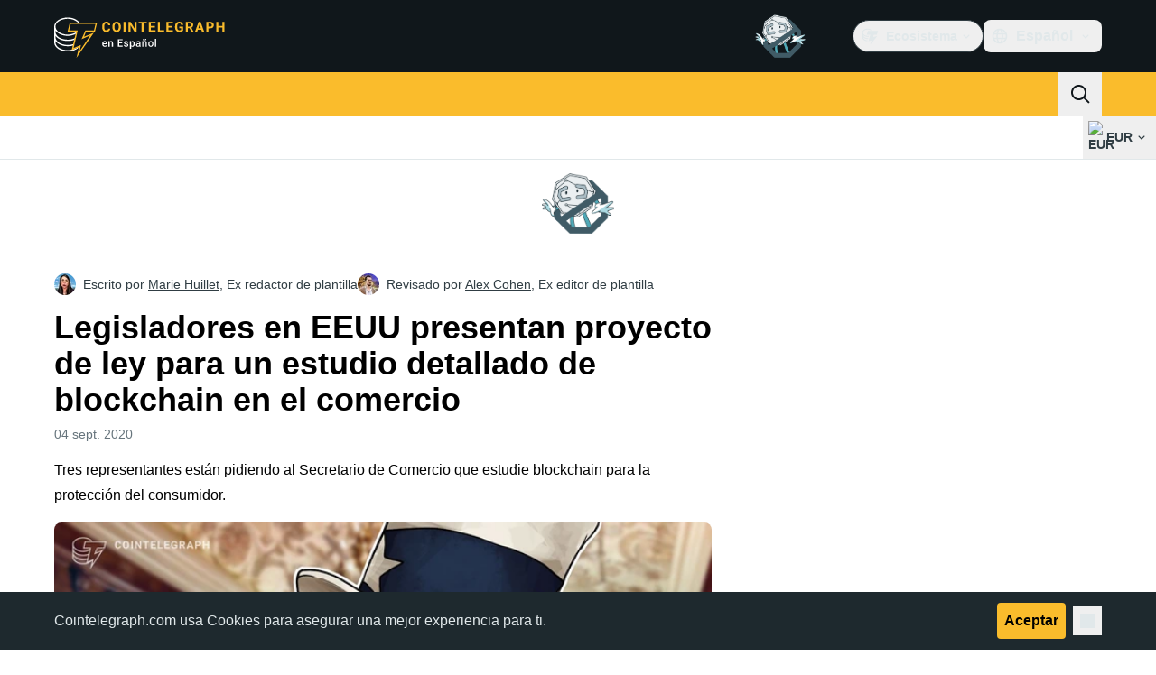

--- FILE ---
content_type: text/html;charset=utf-8
request_url: https://es.cointelegraph.com/news/us-legislators-introduce-bill-for-in-depth-study-of-blockchain-in-commerce
body_size: 26240
content:
<!DOCTYPE html><html  dir="ltr" lang="es" data-ct-theme="light"><head><meta charset="utf-8">
<meta name="viewport" content="width=device-width, initial-scale=1">
<title>Legisladores en EEUU presentan proyecto de ley para un estudio detallado de blockchain en el comercio</title>
<link href="https://pagead2.googlesyndication.com" rel="preconnect" crossorigin="anonymous" referrerpolicy="no-referrer" fetchpriority="low">
<link rel="stylesheet" href="/_duck/ducklings/entry.BcpCNy4F.css" crossorigin>
<link rel="stylesheet" href="/_duck/ducklings/PostPage.CICj8nMe.css" crossorigin>
<link rel="stylesheet" href="/_duck/ducklings/Sidebar.C7NVF1jm.css" crossorigin>
<link rel="stylesheet" href="/_duck/ducklings/AdSlot.E7O2rCko.css" crossorigin>
<link rel="stylesheet" href="/_duck/ducklings/AdblockFallback.CGzA8xw8.css" crossorigin>
<link rel="stylesheet" href="/_duck/ducklings/TopBar.BiIC1rWT.css" crossorigin>
<link rel="stylesheet" href="/_duck/ducklings/CtInput.CwuiWIgu.css" crossorigin>
<link rel="stylesheet" href="/_duck/ducklings/TickerBar.CyCrrx4w.css" crossorigin>
<link rel="stylesheet" href="/_duck/ducklings/MobileTopBar.DrauSeiq.css" crossorigin>
<link rel="stylesheet" href="/_duck/ducklings/Footer.CG4v6UFX.css" crossorigin>
<link rel="preload" as="image" href="https://images.cointelegraph.com/cdn-cgi/image/f=auto,onerror=redirect,w=1728,q=90/https://s3.cointelegraph.com/storage/uploads/view/17e8d3192de87a31d04306f3ceef7d66.jpg" imagesizes="(max-width: 768px) 328px, (max-width: 1024px) 728px, (max-width: 1280px) 644px, 864px" imagesrcset="https://images.cointelegraph.com/cdn-cgi/image/f=auto,onerror=redirect,w=328,q=90/https://s3.cointelegraph.com/storage/uploads/view/17e8d3192de87a31d04306f3ceef7d66.jpg 328w, https://images.cointelegraph.com/cdn-cgi/image/f=auto,onerror=redirect,w=644,q=90/https://s3.cointelegraph.com/storage/uploads/view/17e8d3192de87a31d04306f3ceef7d66.jpg 644w, https://images.cointelegraph.com/cdn-cgi/image/f=auto,onerror=redirect,w=656,q=90/https://s3.cointelegraph.com/storage/uploads/view/17e8d3192de87a31d04306f3ceef7d66.jpg 656w, https://images.cointelegraph.com/cdn-cgi/image/f=auto,onerror=redirect,w=728,q=90/https://s3.cointelegraph.com/storage/uploads/view/17e8d3192de87a31d04306f3ceef7d66.jpg 728w, https://images.cointelegraph.com/cdn-cgi/image/f=auto,onerror=redirect,w=864,q=90/https://s3.cointelegraph.com/storage/uploads/view/17e8d3192de87a31d04306f3ceef7d66.jpg 864w, https://images.cointelegraph.com/cdn-cgi/image/f=auto,onerror=redirect,w=1288,q=90/https://s3.cointelegraph.com/storage/uploads/view/17e8d3192de87a31d04306f3ceef7d66.jpg 1288w, https://images.cointelegraph.com/cdn-cgi/image/f=auto,onerror=redirect,w=1456,q=90/https://s3.cointelegraph.com/storage/uploads/view/17e8d3192de87a31d04306f3ceef7d66.jpg 1456w, https://images.cointelegraph.com/cdn-cgi/image/f=auto,onerror=redirect,w=1728,q=90/https://s3.cointelegraph.com/storage/uploads/view/17e8d3192de87a31d04306f3ceef7d66.jpg 1728w" fetchpriority="high">
<link rel="modulepreload" as="script" crossorigin href="/_duck/ducklings/C515-5gH.js">
<link rel="preload" as="font" crossorigin href="/fonts/mint-grotesk/Mint-Grotesk-Thin-V131.woff2">
<link rel="preload" as="font" crossorigin href="/_duck/fonts/latin-wght-normal-4NzrPCljtx.woff2">
<link rel="modulepreload" as="script" crossorigin href="/_duck/ducklings/BrEaN6kD.js">
<link rel="modulepreload" as="script" crossorigin href="/_duck/ducklings/CJOd0IE-.js">
<link rel="modulepreload" as="script" crossorigin href="/_duck/ducklings/BcYZEJ1p.js">
<link rel="modulepreload" as="script" crossorigin href="/_duck/ducklings/COuPLv4q.js">
<link rel="modulepreload" as="script" crossorigin href="/_duck/ducklings/CxG0yf2S.js">
<link rel="modulepreload" as="script" crossorigin href="/_duck/ducklings/DlyIe9sw.js">
<link rel="modulepreload" as="script" crossorigin href="/_duck/ducklings/CUH1AwIL.js">
<link rel="modulepreload" as="script" crossorigin href="/_duck/ducklings/fHCKJzsA.js">
<link rel="modulepreload" as="script" crossorigin href="/_duck/ducklings/C7XDMDyU.js">
<link rel="modulepreload" as="script" crossorigin href="/_duck/ducklings/B72-RfAA.js">
<link rel="modulepreload" as="script" crossorigin href="/_duck/ducklings/BpYj6T5p.js">
<link rel="modulepreload" as="script" crossorigin href="/_duck/ducklings/Dt6a5K_a.js">
<link rel="modulepreload" as="script" crossorigin href="/_duck/ducklings/C3xbP5FZ.js">
<link rel="modulepreload" as="script" crossorigin href="/_duck/ducklings/Cq8thb-a.js">
<link rel="modulepreload" as="script" crossorigin href="/_duck/ducklings/BSvRp8bD.js">
<link rel="modulepreload" as="script" crossorigin href="/_duck/ducklings/B-GzgB3l.js">
<link rel="modulepreload" as="script" crossorigin href="/_duck/ducklings/gxofxtrC.js">
<link rel="modulepreload" as="script" crossorigin href="/_duck/ducklings/uvu9cP-L.js">
<link rel="modulepreload" as="script" crossorigin href="/_duck/ducklings/XJDev5cu.js">
<link rel="modulepreload" as="script" crossorigin href="/_duck/ducklings/B9Dtodaf.js">
<link rel="modulepreload" as="script" crossorigin href="/_duck/ducklings/abL4N627.js">
<link rel="modulepreload" as="script" crossorigin href="/_duck/ducklings/0uIdgep0.js">
<link rel="modulepreload" as="script" crossorigin href="/_duck/ducklings/rUA9FYR5.js">
<link rel="modulepreload" as="script" crossorigin href="/_duck/ducklings/rGnWVi4Y.js">
<link rel="modulepreload" as="script" crossorigin href="/_duck/ducklings/D7958EQa.js">
<link rel="modulepreload" as="script" crossorigin href="/_duck/ducklings/CJGn6MWh.js">
<link rel="modulepreload" as="script" crossorigin href="/_duck/ducklings/BU-67Mrh.js">
<link rel="modulepreload" as="script" crossorigin href="/_duck/ducklings/1zbbtd80.js">
<link rel="modulepreload" as="script" crossorigin href="/_duck/ducklings/DlyTlgd_.js">
<link rel="modulepreload" as="script" crossorigin href="/_duck/ducklings/CguYgIFY.js">
<link rel="modulepreload" as="script" crossorigin href="/_duck/ducklings/D-2ZpP72.js">
<link rel="modulepreload" as="script" crossorigin href="/_duck/ducklings/DaheD3pF.js">
<link rel="modulepreload" as="script" crossorigin href="/_duck/ducklings/C-EjVjyA.js">
<link rel="modulepreload" as="script" crossorigin href="/_duck/ducklings/BOmS_rKg.js">
<link rel="modulepreload" as="script" crossorigin href="/_duck/ducklings/lTmZ2vmv.js">
<link rel="modulepreload" as="script" crossorigin href="/_duck/ducklings/Cq04H6xp.js">
<link rel="modulepreload" as="script" crossorigin href="/_duck/ducklings/oXTnw71u.js">
<link rel="modulepreload" as="script" crossorigin href="/_duck/ducklings/Cj6ByYyZ.js">
<link rel="modulepreload" as="script" crossorigin href="/_duck/ducklings/C72pWAq8.js">
<link rel="modulepreload" as="script" crossorigin href="/_duck/ducklings/CQrfr-Bg.js">
<link rel="modulepreload" as="script" crossorigin href="/_duck/ducklings/DMZyZfvh.js">
<link rel="modulepreload" as="script" crossorigin href="/_duck/ducklings/D1aP3g55.js">
<link rel="modulepreload" as="script" crossorigin href="/_duck/ducklings/-MlEAVjQ.js">
<link rel="modulepreload" as="script" crossorigin href="/_duck/ducklings/DCz2WfaA.js">
<link rel="modulepreload" as="script" crossorigin href="/_duck/ducklings/6GVFCf4o.js">
<link rel="modulepreload" as="script" crossorigin href="/_duck/ducklings/Cnh1WxVv.js">
<link rel="modulepreload" as="script" crossorigin href="/_duck/ducklings/VNG9ONmu.js">
<link rel="modulepreload" as="script" crossorigin href="/_duck/ducklings/CZ1dmq48.js">
<link rel="modulepreload" as="script" crossorigin href="/_duck/ducklings/BOVh_I-S.js">
<link rel="modulepreload" as="script" crossorigin href="/_duck/ducklings/CsPbL0j4.js">
<link rel="modulepreload" as="script" crossorigin href="/_duck/ducklings/DgZ_lo1N.js">
<link rel="modulepreload" as="script" crossorigin href="/_duck/ducklings/D6a-1yrU.js">
<link rel="modulepreload" as="script" crossorigin href="/_duck/ducklings/1NrcR0Gg.js">
<link rel="modulepreload" as="script" crossorigin href="/_duck/ducklings/DOANz97B.js">
<link rel="modulepreload" as="script" crossorigin href="/_duck/ducklings/3_3mgpjB.js">
<link rel="modulepreload" as="script" crossorigin href="/_duck/ducklings/DMb0ofbW.js">
<link rel="modulepreload" as="script" crossorigin href="/_duck/ducklings/7_O7CLvz.js">
<link rel="modulepreload" as="script" crossorigin href="/_duck/ducklings/CVk2ugEc.js">
<link rel="modulepreload" as="script" crossorigin href="/_duck/ducklings/C5HMAuj1.js">
<link rel="modulepreload" as="script" crossorigin href="/_duck/ducklings/ByLHeW-X.js">
<link rel="modulepreload" as="script" crossorigin href="/_duck/ducklings/yaf6tKsl.js">
<link rel="modulepreload" as="script" crossorigin href="/_duck/ducklings/Rw4rsFFI.js">
<link rel="modulepreload" as="script" crossorigin href="/_duck/ducklings/CrX3UDWb.js">
<link rel="modulepreload" as="script" crossorigin href="/_duck/ducklings/Cos7-Kni.js">
<link rel="modulepreload" as="script" crossorigin href="/_duck/ducklings/D-azxdHm.js">
<link rel="modulepreload" as="script" crossorigin href="/_duck/ducklings/C1DAalTe.js">
<link rel="modulepreload" as="script" crossorigin href="/_duck/ducklings/DxD5yXi7.js">
<link rel="modulepreload" as="script" crossorigin href="/_duck/ducklings/BYl1l5r3.js">
<link rel="modulepreload" as="script" crossorigin href="/_duck/ducklings/wE-S1Y_c.js">
<link rel="modulepreload" as="script" crossorigin href="/_duck/ducklings/iOiaLpVN.js">
<link rel="modulepreload" as="script" crossorigin href="/_duck/ducklings/DPKx8PVH.js">
<link rel="modulepreload" as="script" crossorigin href="/_duck/ducklings/U8Io5Pzh.js">
<link rel="modulepreload" as="script" crossorigin href="/_duck/ducklings/BYfRJAAS.js">
<link rel="modulepreload" as="script" crossorigin href="/_duck/ducklings/bGEAEVV0.js">
<link rel="modulepreload" as="script" crossorigin href="/_duck/ducklings/CoR3nD7I.js">
<link rel="modulepreload" as="script" crossorigin href="/_duck/ducklings/M03PV5CO.js">
<link rel="modulepreload" as="script" crossorigin href="/_duck/ducklings/BWr4QDxo.js">
<link rel="modulepreload" as="script" crossorigin href="/_duck/ducklings/DolCBpLq.js">
<link rel="modulepreload" as="script" crossorigin href="/_duck/ducklings/Ch8GSOGt.js">
<link rel="modulepreload" as="script" crossorigin href="/_duck/ducklings/BMTz_PjF.js">
<link rel="modulepreload" as="script" crossorigin href="/_duck/ducklings/DuHqFOUJ.js">
<link rel="modulepreload" as="script" crossorigin href="/_duck/ducklings/jAVgiO59.js">
<link rel="modulepreload" as="script" crossorigin href="/_duck/ducklings/0YiWvayZ.js">
<link rel="modulepreload" as="script" crossorigin href="/_duck/ducklings/NNZflZQu.js">
<link rel="modulepreload" as="script" crossorigin href="/_duck/ducklings/BZnI3Jz9.js">
<link rel="modulepreload" as="script" crossorigin href="/_duck/ducklings/Dbfu47Js.js">
<link rel="modulepreload" as="script" crossorigin href="/_duck/ducklings/BLXJI9Bs.js">
<link rel="modulepreload" as="script" crossorigin href="/_duck/ducklings/DVDewH3Z.js">
<link rel="modulepreload" as="script" crossorigin href="/_duck/ducklings/Czz0ixdd.js">
<link rel="modulepreload" as="script" crossorigin href="/_duck/ducklings/CUHNoela.js">
<link rel="modulepreload" as="script" crossorigin href="/_duck/ducklings/BDWCL9-_.js">
<link rel="modulepreload" as="script" crossorigin href="/_duck/ducklings/CdyMrp_I.js">
<link rel="modulepreload" as="script" crossorigin href="/_duck/ducklings/DbvZDLYC.js">
<link rel="modulepreload" as="script" crossorigin href="/_duck/ducklings/Ch74_plz.js">
<link rel="modulepreload" as="script" crossorigin href="/_duck/ducklings/BlB9gFHl.js">
<link rel="modulepreload" as="script" crossorigin href="/_duck/ducklings/B8nhTOFf.js">
<link rel="modulepreload" as="script" crossorigin href="/_duck/ducklings/C2etoIrj.js">
<link rel="modulepreload" as="script" crossorigin href="/_duck/ducklings/Cw6lX63h.js">
<link rel="modulepreload" as="script" crossorigin href="/_duck/ducklings/y9NCaLi_.js">
<link rel="modulepreload" as="script" crossorigin href="/_duck/ducklings/Pt12pZfQ.js">
<link rel="modulepreload" as="script" crossorigin href="/_duck/ducklings/Bw7KbWEi.js">
<link rel="modulepreload" as="script" crossorigin href="/_duck/ducklings/B0_-RHG_.js">
<link rel="modulepreload" as="script" crossorigin href="/_duck/ducklings/W3gDqLyE.js">
<link rel="modulepreload" as="script" crossorigin href="/_duck/ducklings/B9zaEpGa.js">
<link rel="modulepreload" as="script" crossorigin href="/_duck/ducklings/C2mpue5s.js">
<link rel="modulepreload" as="script" crossorigin href="/_duck/ducklings/CODu5iIZ.js">
<link rel="modulepreload" as="script" crossorigin href="/_duck/ducklings/Dkh650FD.js">
<link rel="modulepreload" as="script" crossorigin href="/_duck/ducklings/DAoAWipD.js">
<link rel="preload" as="fetch" fetchpriority="low" crossorigin="anonymous" href="/_duck/ducklings/builds/meta/bcc6f0c8-70c6-416d-9a64-85d62ddae644.json">
<link rel="prefetch" as="script" crossorigin href="/_duck/ducklings/DEIfXIWH.js">
<link rel="prefetch" as="script" crossorigin href="/_duck/ducklings/DQcZt4Jf.js">
<link rel="prefetch" as="script" crossorigin href="/_duck/ducklings/CHtvQ8ry.js">
<link rel="prefetch" as="style" crossorigin href="/_duck/ducklings/Toaster.quSoDDrE.css">
<link rel="prefetch" as="script" crossorigin href="/_duck/ducklings/C9eQ8mwH.js">
<link rel="prefetch" as="script" crossorigin href="/_duck/ducklings/YUbGD8DF.js">
<link rel="prefetch" as="script" crossorigin href="/_duck/ducklings/DjeKrTF6.js">
<link rel="prefetch" as="script" crossorigin href="/_duck/ducklings/OFsk3WuB.js">
<link rel="prefetch" as="style" crossorigin href="/_duck/ducklings/index.RzMI8_0o.css">
<link rel="prefetch" as="script" crossorigin href="/_duck/ducklings/BySOE47j.js">
<link rel="prefetch" as="script" crossorigin href="/_duck/ducklings/BrhL1-C0.js">
<link rel="prefetch" as="script" crossorigin href="/_duck/ducklings/CXhJhE4F.js">
<link rel="prefetch" as="style" crossorigin href="/_duck/ducklings/BottomStack.BfRm2Ihm.css">
<link rel="prefetch" as="script" crossorigin href="/_duck/ducklings/CliITf2X.js">
<link rel="prefetch" as="script" crossorigin href="/_duck/ducklings/ljBluDYP.js">
<link rel="prefetch" as="script" crossorigin href="/_duck/ducklings/BL6aA_lK.js">
<link rel="prefetch" as="script" crossorigin href="/_duck/ducklings/CSVp1qp0.js">
<link rel="prefetch" as="script" crossorigin href="/_duck/ducklings/D8r7SL9g.js">
<link rel="prefetch" as="script" crossorigin href="/_duck/ducklings/luGM470g.js">
<link rel="prefetch" as="script" crossorigin href="/_duck/ducklings/CwthdWWS.js">
<link rel="prefetch" as="script" crossorigin href="/_duck/ducklings/Ci55MLEe.js">
<link rel="prefetch" as="script" crossorigin href="/_duck/ducklings/CMOpNdh-.js">
<link rel="prefetch" as="script" crossorigin href="/_duck/ducklings/DVpSxvmE.js">
<link rel="prefetch" as="script" crossorigin href="/_duck/ducklings/C4dMpZSu.js">
<link rel="prefetch" as="script" crossorigin href="/_duck/ducklings/ixj2jOQu.js">
<link rel="prefetch" as="script" crossorigin href="/_duck/ducklings/DvWMMgiM.js">
<link rel="prefetch" as="script" crossorigin href="/_duck/ducklings/CcAYd8Ku.js">
<link rel="prefetch" as="script" crossorigin href="/_duck/ducklings/ByiYUnXi.js">
<link rel="prefetch" as="script" crossorigin href="/_duck/ducklings/BJ2Yieif.js">
<link rel="prefetch" as="style" crossorigin href="/_duck/ducklings/AdTextBanner.iHGdZCUv.css">
<link rel="prefetch" as="script" crossorigin href="/_duck/ducklings/BNozDgKe.js">
<link rel="prefetch" as="style" crossorigin href="/_duck/ducklings/index.D-gDOaUl.css">
<link rel="prefetch" as="script" crossorigin href="/_duck/ducklings/C63-LMIM.js">
<link rel="prefetch" as="script" crossorigin href="/_duck/ducklings/Crnn8TtE.js">
<link rel="prefetch" as="style" crossorigin href="/_duck/ducklings/index.DZ8iWNwc.css">
<link rel="prefetch" as="script" crossorigin href="/_duck/ducklings/COF7s-lC.js">
<link rel="prefetch" as="style" crossorigin href="/_duck/ducklings/AdPromoButtonStack.kXBLT4qL.css">
<link rel="prefetch" as="script" crossorigin href="/_duck/ducklings/Dpzgyf2L.js">
<link rel="prefetch" as="script" crossorigin href="/_duck/ducklings/DeDkoU5C.js">
<link rel="prefetch" as="script" crossorigin href="/_duck/ducklings/CJOZotje.js">
<link rel="prefetch" as="script" crossorigin href="/_duck/ducklings/CZy7bJF2.js">
<link rel="prefetch" as="style" crossorigin href="/_duck/ducklings/AdStoryWidget.D2os0aTP.css">
<link rel="prefetch" as="script" crossorigin href="/_duck/ducklings/rratLmCp.js">
<link rel="prefetch" as="style" crossorigin href="/_duck/ducklings/AdParallax.BJKd570x.css">
<link rel="prefetch" as="script" crossorigin href="/_duck/ducklings/ZR147C_e.js">
<link rel="prefetch" as="script" crossorigin href="/_duck/ducklings/DYajpY8N.js">
<link rel="prefetch" as="script" crossorigin href="/_duck/ducklings/HN3VtOLO.js">
<link rel="prefetch" as="style" crossorigin href="/_duck/ducklings/AdWideParallax.CZ9moqjx.css">
<link rel="prefetch" as="script" crossorigin href="/_duck/ducklings/D7tUCyVT.js">
<link rel="prefetch" as="script" crossorigin href="/_duck/ducklings/DfEW9kOO.js">
<link rel="prefetch" as="style" crossorigin href="/_duck/ducklings/NewsletterSubscriptionFormEmbed.kmo_mFsR.css">
<link rel="prefetch" as="script" crossorigin href="/_duck/ducklings/BY2zrWG5.js">
<link rel="prefetch" as="style" crossorigin href="/_duck/ducklings/InlineRateLiveDataEmbed.BfUgLVTL.css">
<link rel="prefetch" as="script" crossorigin href="/_duck/ducklings/D7KW35rN.js">
<link rel="prefetch" as="script" crossorigin href="/_duck/ducklings/CDuf6Ekh.js">
<link rel="prefetch" as="script" crossorigin href="/_duck/ducklings/DGvhO8YF.js">
<link rel="prefetch" as="script" crossorigin href="/_duck/ducklings/DG2xyJFT.js">
<link rel="prefetch" as="script" crossorigin href="/_duck/ducklings/C9NHnISD.js">
<link rel="prefetch" as="style" crossorigin href="/_duck/ducklings/InstagramEmbed.DrW_3Kre.css">
<link rel="prefetch" as="script" crossorigin href="/_duck/ducklings/BpviTfcK.js">
<link rel="prefetch" as="style" crossorigin href="/_duck/ducklings/CerosEmbed.CZk__VAr.css">
<link rel="prefetch" as="script" crossorigin href="/_duck/ducklings/BQw5wLM5.js">
<link rel="prefetch" as="script" crossorigin href="/_duck/ducklings/D9wNCjeP.js">
<link rel="prefetch" as="script" crossorigin href="/_duck/ducklings/C_2Edqq6.js">
<link rel="prefetch" as="script" crossorigin href="/_duck/ducklings/6gN_fIbp.js">
<meta name="apple-mobile-web-app-title" content="Cointelegraph">
<meta name="application-name" content="Cointelegraph">
<meta name="msapplication-TileColor" content="#1a1b1d">
<meta name="msapplication-config" content="/browserconfig.xml">
<meta name="msapplication-TileImage" content="/_duck/img/favicons/mstitle-144x144.png">
<meta name="theme-color" content="#1a1b1d">
<meta name="telegram:channel" content="@cointelegraph">
<link rel="apple-touch-icon" sizes="180x180" href="/_duck/img/favicons/apple-touch-icon.png">
<link rel="icon" type="image/png" sizes="16x16" href="/_duck/img/favicons/favicon-16x16.png">
<link rel="icon" type="image/png" sizes="32x32" href="/_duck/img/favicons/favicon-32x32.png">
<link rel="manifest" href="/site.webmanifest">
<link rel="mask-icon" href="/_duck/img/favicons/safari-pinned-tab.svg" color="#1a1b1d">
<link rel="shortcut icon" href="/favicon.ico">
<meta name="description" content="Tres representantes están pidiendo al Secretario de Comercio que estudie blockchain para la protección del consumidor">
<meta property="og:title" content="Legisladores en EEUU presentan proyecto de ley para un estudio detallado de blockchain en el comercio">
<meta property="og:description" content="Tres representantes están pidiendo al Secretario de Comercio que estudie blockchain para la protección del consumidor">
<meta property="og:site_name" content="Cointelegraph">
<meta property="og:url" content="https://es.cointelegraph.com/news/us-legislators-introduce-bill-for-in-depth-study-of-blockchain-in-commerce">
<meta property="og:locale" content="es">
<meta property="og:image" content="https://images.cointelegraph.com/cdn-cgi/image/f=auto,onerror=redirect,w=1200/https://s3.cointelegraph.com/storage/uploads/view/17e8d3192de87a31d04306f3ceef7d66.jpg">
<meta property="og:type" content="article">
<meta name="twitter:title" content="Legisladores en EEUU presentan proyecto de ley para un estudio detallado de blockchain en el comercio">
<meta name="twitter:description" content="Tres representantes están pidiendo al Secretario de Comercio que estudie blockchain para la protección del consumidor">
<meta name="twitter:image" content="https://images.cointelegraph.com/cdn-cgi/image/f=auto,onerror=redirect,w=1200/https://s3.cointelegraph.com/storage/uploads/view/17e8d3192de87a31d04306f3ceef7d66.jpg">
<meta name="twitter:card" content="summary_large_image">
<link rel="alternate" href="https://cointelegraph.com/news/us-legislators-introduce-bill-for-in-depth-study-of-blockchain-in-commerce" hreflang="en">
<link rel="alternate" href="https://es.cointelegraph.com/news/us-legislators-introduce-bill-for-in-depth-study-of-blockchain-in-commerce" hreflang="es">
<link rel="alternate" href="https://br.cointelegraph.com/news/us-legislators-introduce-bill-for-in-depth-study-of-blockchain-in-commerce" hreflang="pt-BR">
<link rel="canonical" href="https://es.cointelegraph.com/news/us-legislators-introduce-bill-for-in-depth-study-of-blockchain-in-commerce">
<link rel="alternate" type="application/rss+xml" title="Cointelegraph RSS Feed" href="https://cointelegraph.com/rss" hreflang="en">
<meta name="robots" content="max-image-preview:large">
<meta name="twitter:site" content="@cointelegraph">
<meta name="twitter:creator" content="@cointelegraph">
<script type="module" src="/_duck/ducklings/C515-5gH.js" crossorigin></script><meta name="sentry-trace" content="000b27c48368a9ca6140dfc4677b4f0a-844f494f6612be14-0"/>
<meta name="baggage" content="sentry-environment=production,sentry-release=release-136,sentry-public_key=898e8ab99e9fa726a01051fba6c430b0,sentry-trace_id=000b27c48368a9ca6140dfc4677b4f0a,sentry-sampled=false,sentry-sample_rand=0.39318947613994515,sentry-sample_rate=0.1"/></head><body><div id="__duck"><!--[--><!----><!--[--><!--[--><span></span><!--[--><div class=""><!--[--><div data-ct-theme="dark" data-testid="top-bar" class="duraction-300 relative bg-ct-ds-bg-1 transition-all ease-in-out"><div class="py-4 container flex items-center justify-between"><div class="absolute bottom-0 left-0 right-0 top-0 overflow-hidden"><div class="container h-full"><div></div></div></div><a href="/" class="inline-flex cursor-pointer items-center focus:outline-none z-[2] transition-all duration-300 ease-in-out h-12 w-48" data-testid="logo" data-gtm-locator="clickon_logo" title="Cointelegraph"><img class="h-8 w-32 object-contain object-center tablet:h-10 tablet:w-40 desktop:h-12 desktop:w-48" alt="Cointelegraph" src="/_duck/img/site-logo/es.svg" decoding="async" fetchpriority="high" loading="eager"></a><div class="z-[2] flex items-center gap-x-5"><div class="_ad-slot_xzt52_1 me-4 h-12 w-32 self-center" style="--aspect-ratio:null;" data-testid="desktop-banner"><!--[--><img class="_image_51qro_1" src="https://images.cointelegraph.com/images/373_aHR0cHM6Ly9zMy5jb2ludGVsZWdyYXBoLmNvbS9zdG9yYWdlL3VwbG9hZHMvdmlldy9hNGFkNDk1ZmMwNGJkOTdmNzE2NDlhNDhkNjAwM2QwMC5wbmc=.png"><!--]--></div><!--[--><div class="relative" data-testid="product-dropdown" data-headlessui-state><button type="button" class="inline-flex justify-center items-center font-semibold transition focus:outline-none cursor-pointer aria-disabled:cursor-default p-1.5 text-sm aria-disabled:ct-ds-fg-weak text-ct-ds-fg-default ui-not-selected:hover:bg-ct-ds-bg-3 focus-visible:bg-ct-ds-bg-3 aria-checked:bg-ct-ds-bg-3 flex h-9 items-center rounded-full border border-ct-ds-border-default p-2" data-testid="product-dropdown-select-button" data-gtm-locator="head_ecosystem_clickon" id="headlessui-listbox-button-v-1-0-0" aria-haspopup="listbox" aria-expanded="false" data-headlessui-state><!--[--><span data-allow-missmatch aria-hidden="true" class="inline-flex h-[1em] w-[1em] bg-current _ct-svg-mask_4i9v8_1" style="--url:url(&quot;/_duck/img/icons/ct-logo.svg&quot;);--size:1.25rem;" data-allow-mismatch role="img">   </span><span class="ps-2">Ecosistema</span><span data-allow-missmatch aria-hidden="true" class="inline-flex h-[1em] w-[1em] bg-current _ct-svg-mask_4i9v8_1 ui-open:rotate-180" style="--url:url(&quot;/_duck/img/icons/arrow-chevron-down.svg&quot;);--size:1.25rem;" data-allow-mismatch role="img">   </span><!--]--></button><!----></div><!--]--><div class="inline-flex items-center"><!--[--><a class="inline-flex items-center gap-1 px-0.5 py-1.5 text-sm text-ct-ds-fg-default hover:text-ct-ds-fg-stronger focus:outline-none ui-open:bg-ct-ds-bg-1 ui-open:text-ct-ds-accent-primary-default" rel="nofollow" href="https://www.facebook.com/1872008186452725" target="_blank" data-testid="social-facebook"><span class="h-5 w-5 text-xl empty:hidden"><!--[--><span data-allow-missmatch aria-hidden="true" class="inline-flex h-[1em] w-[1em] bg-current _ct-svg-mask_4i9v8_1" style="--url:url(&quot;/_duck/img/icons/logo-facebook.svg&quot;);--size:1.25rem;" data-allow-mismatch role="img">   </span><!--]--></span><!----></a><a class="inline-flex items-center gap-1 px-0.5 py-1.5 text-sm text-ct-ds-fg-default hover:text-ct-ds-fg-stronger focus:outline-none ui-open:bg-ct-ds-bg-1 ui-open:text-ct-ds-accent-primary-default" rel="nofollow" href="https://twitter.com/CointelegraphEE" target="_blank" data-testid="social-x"><span class="h-5 w-5 text-xl empty:hidden"><!--[--><span data-allow-missmatch aria-hidden="true" class="inline-flex h-[1em] w-[1em] bg-current _ct-svg-mask_4i9v8_1" style="--url:url(&quot;/_duck/img/icons/logo-x.svg&quot;);--size:1.25rem;" data-allow-mismatch role="img">   </span><!--]--></span><!----></a><a class="inline-flex items-center gap-1 px-0.5 py-1.5 text-sm text-ct-ds-fg-default hover:text-ct-ds-fg-stronger focus:outline-none ui-open:bg-ct-ds-bg-1 ui-open:text-ct-ds-accent-primary-default" rel="nofollow" href="https://telegram.me/Cointelegraph_Es" target="_blank" data-testid="social-telegram"><span class="h-5 w-5 text-xl empty:hidden"><!--[--><span data-allow-missmatch aria-hidden="true" class="inline-flex h-[1em] w-[1em] bg-current _ct-svg-mask_4i9v8_1" style="--url:url(&quot;/_duck/img/icons/logo-telegram.svg&quot;);--size:1.25rem;" data-allow-mismatch role="img">   </span><!--]--></span><!----></a><!--]--></div><!--[--><div class="relative"><button class="flex h-9 cursor-pointer items-center rounded-lg p-2 text-ct-ds-fg-default hover:bg-ct-ds-bg-3 hover:text-ct-ds-fg-strong" data-testid="language-select-button" id="headlessui-listbox-button-v-1-0-2" aria-haspopup="listbox" aria-expanded="false" data-headlessui-state><span data-allow-missmatch aria-hidden="true" class="inline-flex h-[1em] w-[1em] bg-current _ct-svg-mask_4i9v8_1" style="--url:url(&quot;/_duck/img/icons/obj-world.svg&quot;);--size:1.25rem;" data-allow-mismatch role="img">   </span><span class="me-1 ms-2 font-semibold">Español</span><span data-allow-missmatch aria-hidden="true" class="inline-flex h-[1em] w-[1em] bg-current _ct-svg-mask_4i9v8_1 ui-open:rotate-180" style="--url:url(&quot;/_duck/img/icons/arrow-chevron-down.svg&quot;);--size:1.25rem;" data-allow-mismatch role="img">   </span></button><!----></div><!--]--><!----></div></div></div><header class="before:ct-ds-bg-1 flex bg-ct-ds-accent-primary-default"><nav class="container flex items-center justify-between desktop:ps-10"><div class="flex items-center" data-testid="menu-items"><!--[--><div class="relative" data-headlessui-state data-gtm-locator="main_menu_head_1"><button id="headlessui-menu-button-v-1-0-5-0" type="button" aria-haspopup="menu" aria-expanded="false" data-headlessui-state class="cursor-default text-base text-ct-ds-fg-strong font-medium text-ct-ds-fg-strong hover:bg-ct-ds-accent-primary-muted focus:bg-ct-ds-accent-primary-muted ui-open:bg-ct-ds-accent-primary-muted px-5 py-3 text-base tracking-tight" data-gtm-locator="main_menu_head_0" data-testid="menu-item">Noticias</button><!----></div><div class="relative" data-headlessui-state data-gtm-locator="main_menu_head_2"><button id="headlessui-menu-button-v-1-0-5-2" type="button" aria-haspopup="menu" aria-expanded="false" data-headlessui-state class="cursor-default text-base text-ct-ds-fg-strong font-medium text-ct-ds-fg-strong hover:bg-ct-ds-accent-primary-muted focus:bg-ct-ds-accent-primary-muted ui-open:bg-ct-ds-accent-primary-muted px-5 py-3 text-base tracking-tight" data-gtm-locator="main_menu_head_1" data-testid="menu-item">Mercados</button><!----></div><div class="relative" data-headlessui-state data-gtm-locator="main_menu_head_3"><button id="headlessui-menu-button-v-1-0-5-4" type="button" aria-haspopup="menu" aria-expanded="false" data-headlessui-state class="cursor-default text-base text-ct-ds-fg-strong font-medium text-ct-ds-fg-strong hover:bg-ct-ds-accent-primary-muted focus:bg-ct-ds-accent-primary-muted ui-open:bg-ct-ds-accent-primary-muted px-5 py-3 text-base tracking-tight" data-gtm-locator="main_menu_head_2" data-testid="menu-item">Personalidades</button><!----></div><div class="relative" data-headlessui-state data-gtm-locator="main_menu_head_4"><button id="headlessui-menu-button-v-1-0-5-6" type="button" aria-haspopup="menu" aria-expanded="false" data-headlessui-state class="cursor-default text-base text-ct-ds-fg-strong font-medium text-ct-ds-fg-strong hover:bg-ct-ds-accent-primary-muted focus:bg-ct-ds-accent-primary-muted ui-open:bg-ct-ds-accent-primary-muted px-5 py-3 text-base tracking-tight" data-gtm-locator="main_menu_head_3" data-testid="menu-item">Aprenda</button><!----></div><div class="relative" data-headlessui-state data-gtm-locator="main_menu_head_5"><button id="headlessui-menu-button-v-1-0-5-8" type="button" aria-haspopup="menu" aria-expanded="false" data-headlessui-state class="cursor-default text-base text-ct-ds-fg-strong font-medium text-ct-ds-fg-strong hover:bg-ct-ds-accent-primary-muted focus:bg-ct-ds-accent-primary-muted ui-open:bg-ct-ds-accent-primary-muted px-5 py-3 text-base tracking-tight" data-gtm-locator="main_menu_head_4" data-testid="menu-item">Sobre nosotros</button><!----></div><!--]--></div><!--[--><!--[--><div class="relative" data-headlessui-state><!--[--><button class="font-medium text-ct-ds-fg-strong hover:bg-ct-ds-accent-primary-muted focus:bg-ct-ds-accent-primary-muted ui-open:bg-ct-ds-accent-primary-muted p-3 text-sm tracking-tight" data-testid="desktop-search-popover" id="headlessui-popover-button-v-1-0-5-10" type="button" aria-expanded="false" data-headlessui-state><span data-allow-missmatch aria-hidden="true" class="inline-flex h-[1em] w-[1em] bg-current _ct-svg-mask_4i9v8_1 h-5" style="--url:url(&quot;/_duck/img/icons/app-search.svg&quot;);--size:1.5rem;" data-allow-mismatch role="img">   </span></button><!----><!--]--><!----></div><!--]--><div hidden style="position:fixed;top:1;left:1;width:1;height:0;padding:0;margin:-1;overflow:hidden;clip:rect(0, 0, 0, 0);white-space:nowrap;border-width:0;display:none;"></div><!--]--></nav></header><!--]--></div><div class="relative z-[1] -mb-px flex flex-nowrap border-b border-ct-ds-border-default bg-ct-ds-bg-sub" data-testid="infinite-tickers"><div class="flex select-none flex-nowrap overflow-hidden whitespace-nowrap rtl:flex-row-reverse" style="--6172e022:0;"><div class="_marquee-block_1a5fo_1"><!--[--><div class="flex"><!--[--><a href="/zec-price-index" class="inline-flex gap-1 px-2 py-1.5 hover:bg-ct-ds-bg-3" data-testid="rate-ticker"><span class="text-sm font-semibold text-ct-ds-fg-stronger" data-testid="rate-ticker-title">ZEC</span><span class="text-sm" data-testid="rate-ticker-price">311 €</span><span class="inline-flex items-center font-semibold tracking-tight gap-1 text-sm text-ct-ds-accent-green-default" data-testid="rate-ticker-price-change"><svg viewBox="0 0 16 16" fill="none" xmlns="http://www.w3.org/2000/svg" class="h-3 w-3 my-1 me-0.5"><path d="M7.03262 2.54545C7.46257 1.81818 8.53745 1.81818 8.96741 2.54545L14.7718 12.3636C15.2017 13.0909 14.6643 14 13.8044 14H2.19565C1.33575 14 0.798305 13.0909 1.22826 12.3636L7.03262 2.54545Z" fill="currentColor"></path><!----></svg> 3.67%</span></a><a href="/hyperliquid-price-index" class="inline-flex gap-1 px-2 py-1.5 hover:bg-ct-ds-bg-3" data-testid="rate-ticker"><span class="text-sm font-semibold text-ct-ds-fg-stronger" data-testid="rate-ticker-title">HYPE</span><span class="text-sm" data-testid="rate-ticker-price">18,55 €</span><span class="inline-flex items-center font-semibold tracking-tight gap-1 text-sm text-ct-ds-accent-green-default" data-testid="rate-ticker-price-change"><svg viewBox="0 0 16 16" fill="none" xmlns="http://www.w3.org/2000/svg" class="h-3 w-3 my-1 me-0.5"><path d="M7.03262 2.54545C7.46257 1.81818 8.53745 1.81818 8.96741 2.54545L14.7718 12.3636C15.2017 13.0909 14.6643 14 13.8044 14H2.19565C1.33575 14 0.798305 13.0909 1.22826 12.3636L7.03262 2.54545Z" fill="currentColor"></path><!----></svg> 2.62%</span></a><a href="/binance-coin-price-index" class="inline-flex gap-1 px-2 py-1.5 hover:bg-ct-ds-bg-3" data-testid="rate-ticker"><span class="text-sm font-semibold text-ct-ds-fg-stronger" data-testid="rate-ticker-title">BNB</span><span class="text-sm" data-testid="rate-ticker-price">759,39 €</span><span class="inline-flex items-center font-semibold tracking-tight gap-1 text-sm text-ct-ds-accent-green-default" data-testid="rate-ticker-price-change"><svg viewBox="0 0 16 16" fill="none" xmlns="http://www.w3.org/2000/svg" class="h-3 w-3 my-1 me-0.5"><path d="M7.03262 2.54545C7.46257 1.81818 8.53745 1.81818 8.96741 2.54545L14.7718 12.3636C15.2017 13.0909 14.6643 14 13.8044 14H2.19565C1.33575 14 0.798305 13.0909 1.22826 12.3636L7.03262 2.54545Z" fill="currentColor"></path><!----></svg> 0.26%</span></a><a href="/chainlink-price-index" class="inline-flex gap-1 px-2 py-1.5 hover:bg-ct-ds-bg-3" data-testid="rate-ticker"><span class="text-sm font-semibold text-ct-ds-fg-stronger" data-testid="rate-ticker-title">LINK</span><span class="text-sm" data-testid="rate-ticker-price">10,68 €</span><span class="inline-flex items-center font-semibold tracking-tight gap-1 text-sm text-ct-ds-accent-green-default" data-testid="rate-ticker-price-change"><svg viewBox="0 0 16 16" fill="none" xmlns="http://www.w3.org/2000/svg" class="h-3 w-3 my-1 me-0.5"><path d="M7.03262 2.54545C7.46257 1.81818 8.53745 1.81818 8.96741 2.54545L14.7718 12.3636C15.2017 13.0909 14.6643 14 13.8044 14H2.19565C1.33575 14 0.798305 13.0909 1.22826 12.3636L7.03262 2.54545Z" fill="currentColor"></path><!----></svg> 2.99%</span></a><a href="/solana-price-index" class="inline-flex gap-1 px-2 py-1.5 hover:bg-ct-ds-bg-3" data-testid="rate-ticker"><span class="text-sm font-semibold text-ct-ds-fg-stronger" data-testid="rate-ticker-title">SOL</span><span class="text-sm" data-testid="rate-ticker-price">111,62 €</span><span class="inline-flex items-center font-semibold tracking-tight gap-1 text-sm text-ct-ds-accent-green-default" data-testid="rate-ticker-price-change"><svg viewBox="0 0 16 16" fill="none" xmlns="http://www.w3.org/2000/svg" class="h-3 w-3 my-1 me-0.5"><path d="M7.03262 2.54545C7.46257 1.81818 8.53745 1.81818 8.96741 2.54545L14.7718 12.3636C15.2017 13.0909 14.6643 14 13.8044 14H2.19565C1.33575 14 0.798305 13.0909 1.22826 12.3636L7.03262 2.54545Z" fill="currentColor"></path><!----></svg> 3.46%</span></a><a href="/stellar-price-index" class="inline-flex gap-1 px-2 py-1.5 hover:bg-ct-ds-bg-3" data-testid="rate-ticker"><span class="text-sm font-semibold text-ct-ds-fg-stronger" data-testid="rate-ticker-title">XLM</span><span class="text-sm" data-testid="rate-ticker-price">0,1828 €</span><span class="inline-flex items-center font-semibold tracking-tight gap-1 text-sm text-ct-ds-accent-green-default" data-testid="rate-ticker-price-change"><svg viewBox="0 0 16 16" fill="none" xmlns="http://www.w3.org/2000/svg" class="h-3 w-3 my-1 me-0.5"><path d="M7.03262 2.54545C7.46257 1.81818 8.53745 1.81818 8.96741 2.54545L14.7718 12.3636C15.2017 13.0909 14.6643 14 13.8044 14H2.19565C1.33575 14 0.798305 13.0909 1.22826 12.3636L7.03262 2.54545Z" fill="currentColor"></path><!----></svg> 3.24%</span></a><a href="/ada-price-index" class="inline-flex gap-1 px-2 py-1.5 hover:bg-ct-ds-bg-3" data-testid="rate-ticker"><span class="text-sm font-semibold text-ct-ds-fg-stronger" data-testid="rate-ticker-title">ADA</span><span class="text-sm" data-testid="rate-ticker-price">0,315 €</span><span class="inline-flex items-center font-semibold tracking-tight gap-1 text-sm text-ct-ds-accent-green-default" data-testid="rate-ticker-price-change"><svg viewBox="0 0 16 16" fill="none" xmlns="http://www.w3.org/2000/svg" class="h-3 w-3 my-1 me-0.5"><path d="M7.03262 2.54545C7.46257 1.81818 8.53745 1.81818 8.96741 2.54545L14.7718 12.3636C15.2017 13.0909 14.6643 14 13.8044 14H2.19565C1.33575 14 0.798305 13.0909 1.22826 12.3636L7.03262 2.54545Z" fill="currentColor"></path><!----></svg> 4.90%</span></a><a href="/doge-price-index" class="inline-flex gap-1 px-2 py-1.5 hover:bg-ct-ds-bg-3" data-testid="rate-ticker"><span class="text-sm font-semibold text-ct-ds-fg-stronger" data-testid="rate-ticker-title">DOGE</span><span class="text-sm" data-testid="rate-ticker-price">0,1089 €</span><span class="inline-flex items-center font-semibold tracking-tight gap-1 text-sm text-ct-ds-accent-green-default" data-testid="rate-ticker-price-change"><svg viewBox="0 0 16 16" fill="none" xmlns="http://www.w3.org/2000/svg" class="h-3 w-3 my-1 me-0.5"><path d="M7.03262 2.54545C7.46257 1.81818 8.53745 1.81818 8.96741 2.54545L14.7718 12.3636C15.2017 13.0909 14.6643 14 13.8044 14H2.19565C1.33575 14 0.798305 13.0909 1.22826 12.3636L7.03262 2.54545Z" fill="currentColor"></path><!----></svg> 3.14%</span></a><a href="/xmr-price-index" class="inline-flex gap-1 px-2 py-1.5 hover:bg-ct-ds-bg-3" data-testid="rate-ticker"><span class="text-sm font-semibold text-ct-ds-fg-stronger" data-testid="rate-ticker-title">XMR</span><span class="text-sm" data-testid="rate-ticker-price">450,45 €</span><span class="inline-flex items-center font-semibold tracking-tight gap-1 text-sm text-ct-ds-accent-green-default" data-testid="rate-ticker-price-change"><svg viewBox="0 0 16 16" fill="none" xmlns="http://www.w3.org/2000/svg" class="h-3 w-3 my-1 me-0.5"><path d="M7.03262 2.54545C7.46257 1.81818 8.53745 1.81818 8.96741 2.54545L14.7718 12.3636C15.2017 13.0909 14.6643 14 13.8044 14H2.19565C1.33575 14 0.798305 13.0909 1.22826 12.3636L7.03262 2.54545Z" fill="currentColor"></path><!----></svg> 2.56%</span></a><a href="/xrp-price-index" class="inline-flex gap-1 px-2 py-1.5 hover:bg-ct-ds-bg-3" data-testid="rate-ticker"><span class="text-sm font-semibold text-ct-ds-fg-stronger" data-testid="rate-ticker-title">XRP</span><span class="text-sm" data-testid="rate-ticker-price">1,67 €</span><span class="inline-flex items-center font-semibold tracking-tight gap-1 text-sm text-ct-ds-accent-green-default" data-testid="rate-ticker-price-change"><svg viewBox="0 0 16 16" fill="none" xmlns="http://www.w3.org/2000/svg" class="h-3 w-3 my-1 me-0.5"><path d="M7.03262 2.54545C7.46257 1.81818 8.53745 1.81818 8.96741 2.54545L14.7718 12.3636C15.2017 13.0909 14.6643 14 13.8044 14H2.19565C1.33575 14 0.798305 13.0909 1.22826 12.3636L7.03262 2.54545Z" fill="currentColor"></path><!----></svg> 3.66%</span></a><a href="/bitcoin-price" class="inline-flex gap-1 px-2 py-1.5 hover:bg-ct-ds-bg-3" data-testid="rate-ticker"><span class="text-sm font-semibold text-ct-ds-fg-stronger" data-testid="rate-ticker-title">BTC</span><span class="text-sm" data-testid="rate-ticker-price">77.005 €</span><span class="inline-flex items-center font-semibold tracking-tight gap-1 text-sm text-ct-ds-accent-green-default" data-testid="rate-ticker-price-change"><svg viewBox="0 0 16 16" fill="none" xmlns="http://www.w3.org/2000/svg" class="h-3 w-3 my-1 me-0.5"><path d="M7.03262 2.54545C7.46257 1.81818 8.53745 1.81818 8.96741 2.54545L14.7718 12.3636C15.2017 13.0909 14.6643 14 13.8044 14H2.19565C1.33575 14 0.798305 13.0909 1.22826 12.3636L7.03262 2.54545Z" fill="currentColor"></path><!----></svg> 2.31%</span></a><a href="/bitcoin-cash-price-index" class="inline-flex gap-1 px-2 py-1.5 hover:bg-ct-ds-bg-3" data-testid="rate-ticker"><span class="text-sm font-semibold text-ct-ds-fg-stronger" data-testid="rate-ticker-title">BCH</span><span class="text-sm" data-testid="rate-ticker-price">503,59 €</span><span class="inline-flex items-center font-semibold tracking-tight gap-1 text-sm text-ct-ds-accent-green-default" data-testid="rate-ticker-price-change"><svg viewBox="0 0 16 16" fill="none" xmlns="http://www.w3.org/2000/svg" class="h-3 w-3 my-1 me-0.5"><path d="M7.03262 2.54545C7.46257 1.81818 8.53745 1.81818 8.96741 2.54545L14.7718 12.3636C15.2017 13.0909 14.6643 14 13.8044 14H2.19565C1.33575 14 0.798305 13.0909 1.22826 12.3636L7.03262 2.54545Z" fill="currentColor"></path><!----></svg> 2.63%</span></a><a href="/ethereum-price" class="inline-flex gap-1 px-2 py-1.5 hover:bg-ct-ds-bg-3" data-testid="rate-ticker"><span class="text-sm font-semibold text-ct-ds-fg-stronger" data-testid="rate-ticker-title">ETH</span><span class="text-sm" data-testid="rate-ticker-price">2580 €</span><span class="inline-flex items-center font-semibold tracking-tight gap-1 text-sm text-ct-ds-accent-green-default" data-testid="rate-ticker-price-change"><svg viewBox="0 0 16 16" fill="none" xmlns="http://www.w3.org/2000/svg" class="h-3 w-3 my-1 me-0.5"><path d="M7.03262 2.54545C7.46257 1.81818 8.53745 1.81818 8.96741 2.54545L14.7718 12.3636C15.2017 13.0909 14.6643 14 13.8044 14H2.19565C1.33575 14 0.798305 13.0909 1.22826 12.3636L7.03262 2.54545Z" fill="currentColor"></path><!----></svg> 2.75%</span></a><a href="/tron-price-index" class="inline-flex gap-1 px-2 py-1.5 hover:bg-ct-ds-bg-3" data-testid="rate-ticker"><span class="text-sm font-semibold text-ct-ds-fg-stronger" data-testid="rate-ticker-title">TRX</span><span class="text-sm" data-testid="rate-ticker-price">0,2559 €</span><span class="inline-flex items-center font-semibold tracking-tight gap-1 text-sm text-ct-ds-accent-green-default" data-testid="rate-ticker-price-change"><svg viewBox="0 0 16 16" fill="none" xmlns="http://www.w3.org/2000/svg" class="h-3 w-3 my-1 me-0.5"><path d="M7.03262 2.54545C7.46257 1.81818 8.53745 1.81818 8.96741 2.54545L14.7718 12.3636C15.2017 13.0909 14.6643 14 13.8044 14H2.19565C1.33575 14 0.798305 13.0909 1.22826 12.3636L7.03262 2.54545Z" fill="currentColor"></path><!----></svg> 0.67%</span></a><!--]--></div><!--]--></div><!--[--><!--]--></div><div class="h-8 flex-grow"></div><!--[--><div class="relative flex-shrink-0" data-headlessui-state><button type="button" class="inline-flex justify-center items-center font-semibold transition focus:outline-none cursor-pointer aria-disabled:cursor-default p-1.5 text-sm aria-disabled:ct-ds-fg-weak text-ct-ds-fg-default ui-not-selected:hover:bg-ct-ds-bg-3 focus-visible:bg-ct-ds-bg-3 aria-checked:bg-ct-ds-bg-3" data-testid="currency-dropdown-button" id="headlessui-listbox-button-v-1-0-6-0" aria-haspopup="listbox" aria-expanded="false" data-headlessui-state><!--[--><img data-testid="currency-dropdown-selected-img" decoding="async" loading="eager" alt="EUR" src="https://ticker-api.cointelegraph.com/images/logo/EUR.png?t=2026" width="16px" height="16px"><span class="ms-1" data-testid="currency-dropdown-selected">EUR</span><span data-allow-missmatch aria-hidden="true" class="inline-flex h-[1em] w-[1em] bg-current _ct-svg-mask_4i9v8_1 ui-open:hidden" style="--url:url(&quot;/_duck/img/icons/arrow-chevron-down.svg&quot;);--size:1.25rem;" data-allow-mismatch role="img">   </span><span data-allow-missmatch aria-hidden="true" class="inline-flex h-[1em] w-[1em] bg-current _ct-svg-mask_4i9v8_1 hidden ui-open:inline-block" style="--url:url(&quot;/_duck/img/icons/arrow-chevron-up.svg&quot;);--size:1.25rem;" data-allow-mismatch role="img">   </span><!--]--></button><!----></div><!--]--></div><!--]--><div class=""><div class="pt-2.5 tablet:pt-4 pt-2.5 tablet:pb-6 tablet:pt-4 desktop:pb-5 xl:pb-6" data-testid="header-zone-banner-wrapper"><div class="container px-4 tablet:px-5 xl:px-10"><div class="_ad-slot_xzt52_1 _ad-slot--aspect-ratio_xzt52_4" style="--aspect-ratio:0.05603448275862069;" data-testid="header-zone-banner-wrapper-leaderboard"><!--[--><img class="_image_51qro_1" src="https://images.cointelegraph.com/images/373_aHR0cHM6Ly9zMy5jb2ludGVsZWdyYXBoLmNvbS9zdG9yYWdlL3VwbG9hZHMvdmlldy9hNGFkNDk1ZmMwNGJkOTdmNzE2NDlhNDhkNjAwM2QwMC5wbmc=.png"><!--]--></div></div></div></div><main id="site-layout-main" class=""><!--[--><!--[--><!----><div class="container pb-10 flex justify-between gap-10 pt-5"><div data-gtm-locator="articles" class="max-w-[45.5rem] divide-y divide-ct-ds-border-default"><!--[--><article class="py-6 first:pt-0 last:pb-0 desktop:py-10"><img class="ct-tracking-pixel" src="https://zoa.cointelegraph.com/pixel?postId=52167&amp;regionId=2"><div class="flex flex-col items-baseline mb-4"><div class="flex flex-wrap gap-x-5 gap-y-2"><div class="flex items-center"><img onerror="this.setAttribute(&#39;data-error&#39;, 1)" width="24" height="24" alt="Marie Huillet" decoding="async" data-nuxt-img srcset="https://images.cointelegraph.com/cdn-cgi/image/f=auto,onerror=redirect,w=24,h=24,q=90/https://s3.cointelegraph.com/storage/uploads/view/1d66eccdf30657fbd91c52143f9c49ed.jpg 1x, https://images.cointelegraph.com/cdn-cgi/image/f=auto,onerror=redirect,w=48,h=48,q=90/https://s3.cointelegraph.com/storage/uploads/view/1d66eccdf30657fbd91c52143f9c49ed.jpg 2x" class="me-2 inline rounded-full" data-testid="author-image" src="https://images.cointelegraph.com/cdn-cgi/image/f=auto,onerror=redirect,w=24,h=24,q=90/https://s3.cointelegraph.com/storage/uploads/view/1d66eccdf30657fbd91c52143f9c49ed.jpg"><div class="flex flex-wrap text-xs tablet:text-sm"><span class="me-1 font-medium" data-testid="author-name"><span>Escrito por <!--[--><a href="/authors/marie-huillet" class="ct-link underline">Marie Huillet</a><!--]-->,</span></span><span class="font-medium" data-testid="author-position">Ex redactor de plantilla</span></div></div><div class="flex items-center"><img onerror="this.setAttribute(&#39;data-error&#39;, 1)" width="24" height="24" alt="Alex Cohen" decoding="async" data-nuxt-img srcset="https://images.cointelegraph.com/cdn-cgi/image/f=auto,onerror=redirect,w=24,h=24,q=90/https://s3.cointelegraph.com/storage/uploads/view/655f53f126bd6a3fae9e9da0a62d75cc.jpg 1x, https://images.cointelegraph.com/cdn-cgi/image/f=auto,onerror=redirect,w=48,h=48,q=90/https://s3.cointelegraph.com/storage/uploads/view/655f53f126bd6a3fae9e9da0a62d75cc.jpg 2x" class="me-2 inline rounded-full" data-testid="author-image" src="https://images.cointelegraph.com/cdn-cgi/image/f=auto,onerror=redirect,w=24,h=24,q=90/https://s3.cointelegraph.com/storage/uploads/view/655f53f126bd6a3fae9e9da0a62d75cc.jpg"><div class="flex flex-wrap text-xs tablet:text-sm"><span class="me-1 font-medium" data-testid="author-name"><span>Revisado por <!--[--><a href="/authors/alex-cohen" class="ct-link underline">Alex Cohen</a><!--]-->,</span></span><span class="font-medium" data-testid="author-position">Ex editor de plantilla</span></div></div></div><!----></div><h1 data-testid="post-title" class="mb-2 text-2xl font-semibold text-ct-ds-fg-stronger tablet:text-3xl desktop:text-4xl">Legisladores en EEUU presentan proyecto de ley para un estudio detallado de blockchain en el comercio</h1><time datetime="2020-09-04T15:50:20+02:00" class="mb-4 block text-xs text-ct-ds-fg-muted tablet:text-sm" data-testid="publish-date">04 sept 2020</time><p class="mb-4 text-base/7 text-ct-ds-fg-stronger" data-testid="post-description">Tres representantes están pidiendo al Secretario de Comercio que estudie blockchain para la protección del consumidor.</p><!----><figure class="relative mb-6"><img onerror="this.setAttribute(&#39;data-error&#39;, 1)" alt="Legisladores en EEUU presentan proyecto de ley para un estudio detallado de blockchain en el comercio" loading="eager" decoding="async" data-nuxt-img sizes="(max-width: 768px) 328px, (max-width: 1024px) 728px, (max-width: 1280px) 644px, 864px" srcset="https://images.cointelegraph.com/cdn-cgi/image/f=auto,onerror=redirect,w=328,q=90/https://s3.cointelegraph.com/storage/uploads/view/17e8d3192de87a31d04306f3ceef7d66.jpg 328w, https://images.cointelegraph.com/cdn-cgi/image/f=auto,onerror=redirect,w=644,q=90/https://s3.cointelegraph.com/storage/uploads/view/17e8d3192de87a31d04306f3ceef7d66.jpg 644w, https://images.cointelegraph.com/cdn-cgi/image/f=auto,onerror=redirect,w=656,q=90/https://s3.cointelegraph.com/storage/uploads/view/17e8d3192de87a31d04306f3ceef7d66.jpg 656w, https://images.cointelegraph.com/cdn-cgi/image/f=auto,onerror=redirect,w=728,q=90/https://s3.cointelegraph.com/storage/uploads/view/17e8d3192de87a31d04306f3ceef7d66.jpg 728w, https://images.cointelegraph.com/cdn-cgi/image/f=auto,onerror=redirect,w=864,q=90/https://s3.cointelegraph.com/storage/uploads/view/17e8d3192de87a31d04306f3ceef7d66.jpg 864w, https://images.cointelegraph.com/cdn-cgi/image/f=auto,onerror=redirect,w=1288,q=90/https://s3.cointelegraph.com/storage/uploads/view/17e8d3192de87a31d04306f3ceef7d66.jpg 1288w, https://images.cointelegraph.com/cdn-cgi/image/f=auto,onerror=redirect,w=1456,q=90/https://s3.cointelegraph.com/storage/uploads/view/17e8d3192de87a31d04306f3ceef7d66.jpg 1456w, https://images.cointelegraph.com/cdn-cgi/image/f=auto,onerror=redirect,w=1728,q=90/https://s3.cointelegraph.com/storage/uploads/view/17e8d3192de87a31d04306f3ceef7d66.jpg 1728w" class="aspect-[328/218] w-full rounded-lg tablet:aspect-[728/485] desktop:aspect-[644/429] xl:aspect-[864/576]" data-testid="post-cover-image" src="https://images.cointelegraph.com/cdn-cgi/image/f=auto,onerror=redirect,w=1728,q=90/https://s3.cointelegraph.com/storage/uploads/view/17e8d3192de87a31d04306f3ceef7d66.jpg"><figcaption class="absolute bottom-2 right-2 uppercase inline-flex gap-1 items-center border border-ct-ds-border-clear font-semibold rounded transition p-1.5 text-xs text-ct-ds-fg-default bg-ct-ds-accent-primary-default" data-testid="post-badge">Noticias</figcaption></figure><!----><div class="_post-body-wrapper_17o05_1"><!--[--><div data-ct-post-floating-share-panel="true" class="absolute bottom-0 top-0 -ms-16 pe-1.5"><div class="sticky top-5 block"><div data-testid="content-shares" class="flex flex-col gap-1.5"><!--[--><a data-testid="share-list-item-facebook" target="_blank" href="https://www.facebook.com/sharer/sharer.php?u=https://es.cointelegraph.com/news/us-legislators-introduce-bill-for-in-depth-study-of-blockchain-in-commerce" rel="nofollow" class="inline-flex w-10 h-10 rounded transition-colors duration-200 _share-list-item-base_4qrdn_1" data-gtm-locator="article_clickon_share_facebook" style="--2491038b:white;--4424b8fd:#1877F2;--61f3363f:#106CE3;"><span data-allow-missmatch aria-hidden="true" class="inline-flex h-[1em] w-[1em] bg-current _ct-svg-mask_4i9v8_1 _share-list-item-base-icon_4qrdn_9" style="--url:url(&quot;/_duck/img/icons/logo-facebook.svg&quot;);--size:2.5rem;" data-allow-mismatch role="img">   </span></a><a data-testid="share-list-item-x" target="_blank" href="https://twitter.com/intent/tweet?text=Legisladores%20en%20EEUU%20presentan%20proyecto%20de%20ley%20para%20un%20estudio%20detallado%20de%20blockchain%20en%20el%20comercio%20https://es.cointelegraph.com/news/us-legislators-introduce-bill-for-in-depth-study-of-blockchain-in-commerce%20via%20@CointelegraphEE" rel="nofollow" class="inline-flex w-10 h-10 rounded transition-colors duration-200 _share-list-item-base_4qrdn_1" data-gtm-locator="article_clickon_share_x" style="--2491038b:white;--4424b8fd:#101318;--61f3363f:#2C3545;"><span data-allow-missmatch aria-hidden="true" class="inline-flex h-[1em] w-[1em] bg-current _ct-svg-mask_4i9v8_1 _share-list-item-base-icon_4qrdn_9" style="--url:url(&quot;/_duck/img/icons/logo-x.svg&quot;);--size:2.5rem;" data-allow-mismatch role="img">   </span></a><a data-testid="share-list-item-telegram" target="_blank" href="https://t.me/share/url?url=https://es.cointelegraph.com/news/us-legislators-introduce-bill-for-in-depth-study-of-blockchain-in-commerce&amp;text=Tres%20representantes%20est%C3%A1n%20pidiendo%20al%20Secretario%20de%20Comercio%20que%20estudie%20blockchain%20para%20la%20protecci%C3%B3n%20del%20consumidor." rel="nofollow" class="inline-flex w-10 h-10 rounded transition-colors duration-200 _share-list-item-base_4qrdn_1" data-gtm-locator="article_clickon_share_telegram" style="--2491038b:white;--4424b8fd:#2AABEE;--61f3363f:#1A9BDE;"><span data-allow-missmatch aria-hidden="true" class="inline-flex h-[1em] w-[1em] bg-current _ct-svg-mask_4i9v8_1 _share-list-item-base-icon_4qrdn_9" style="--url:url(&quot;/_duck/img/icons/logo-telegram.svg&quot;);--size:2.5rem;" data-allow-mismatch role="img">   </span></a><a data-testid="share-list-item-pocket" target="_blank" href="https://getpocket.com/save?url=https://es.cointelegraph.com/news/us-legislators-introduce-bill-for-in-depth-study-of-blockchain-in-commerce" rel="nofollow" class="inline-flex w-10 h-10 rounded transition-colors duration-200 _share-list-item-base_4qrdn_1" data-gtm-locator="article_clickon_share_pocket" style="--2491038b:white;--4424b8fd:#EF4056;--61f3363f:#EC1D37;"><span data-allow-missmatch aria-hidden="true" class="inline-flex h-[1em] w-[1em] bg-current _ct-svg-mask_4i9v8_1 _share-list-item-base-icon_4qrdn_9" style="--url:url(&quot;/_duck/img/icons/logo-pocket.svg&quot;);--size:2.5rem;" data-allow-mismatch role="img">   </span></a><a data-testid="share-list-item-linkedin" target="_blank" href="https://www.linkedin.com/shareArticle?mini=true&amp;url=https://es.cointelegraph.com/news/us-legislators-introduce-bill-for-in-depth-study-of-blockchain-in-commerce&amp;title=Legisladores%20en%20EEUU%20presentan%20proyecto%20de%20ley%20para%20un%20estudio%20detallado%20de%20blockchain%20en%20el%20comercio" rel="nofollow" class="inline-flex w-10 h-10 rounded transition-colors duration-200 _share-list-item-base_4qrdn_1" data-gtm-locator="article_clickon_share_linkedin" style="--2491038b:white;--4424b8fd:#0077B5;--61f3363f:#006AA1;"><span data-allow-missmatch aria-hidden="true" class="inline-flex h-[1em] w-[1em] bg-current _ct-svg-mask_4i9v8_1 _share-list-item-base-icon_4qrdn_9" style="--url:url(&quot;/_duck/img/icons/logo-linkedin.svg&quot;);--size:2.5rem;" data-allow-mismatch role="img">   </span></a><a data-testid="share-list-item-whatsapp" target="_blank" href="https://wa.me/?text=Legisladores%20en%20EEUU%20presentan%20proyecto%20de%20ley%20para%20un%20estudio%20detallado%20de%20blockchain%20en%20el%20comercio%20https://es.cointelegraph.com/news/us-legislators-introduce-bill-for-in-depth-study-of-blockchain-in-commerce" rel="nofollow" class="inline-flex w-10 h-10 rounded transition-colors duration-200 _share-list-item-base_4qrdn_1" data-gtm-locator="article_clickon_share_whatsapp" style="--2491038b:white;--4424b8fd:#25D366;--61f3363f:#0DB94D;"><span data-allow-missmatch aria-hidden="true" class="inline-flex h-[1em] w-[1em] bg-current _ct-svg-mask_4i9v8_1 _share-list-item-base-icon_4qrdn_9" style="--url:url(&quot;/_duck/img/icons/logo-whatsapp.svg&quot;);--size:2.5rem;" data-allow-mismatch role="img">   </span></a><!--[--><!--[--><button data-testid="share-list-item-copy" class="inline-flex w-10 h-10 rounded transition-colors duration-200 _share-list-item-base_4qrdn_1" data-gtm-locator="article_clickon_share_copylink" style="--2491038b:#5e6d74;--4424b8fd:#F0F3F4;--61f3363f:#E8E5DE;"><span data-allow-missmatch aria-hidden="true" class="inline-flex h-[1em] w-[1em] bg-current _ct-svg-mask_4i9v8_1 _share-list-item-base-icon_4qrdn_9" style="--url:url(&quot;/_duck/img/icons/app-editor-copy-solid.svg&quot;);--size:2.5rem;" data-allow-mismatch role="img">   </span></button><!----><!----><!--]--><!--]--><!--]--><button data-testid="share-list-item-backToTop" class="inline-flex w-10 h-10 rounded transition-colors duration-200 _share-list-item-base_4qrdn_1" data-gtm-locator="article_52167_clickon_top_button" style="--2491038b:#714203;--4424b8fd:#fabc2c;--61f3363f:#f0a711;"><span data-allow-missmatch aria-hidden="true" class="inline-flex h-[1em] w-[1em] bg-current _ct-svg-mask_4i9v8_1 _share-list-item-base-icon_4qrdn_9" style="--url:url(&quot;/_duck/img/icons/arrow-chevron-large-up.svg&quot;);--size:2.5rem;" data-allow-mismatch role="img">   </span></button></div></div></div><!----><!--]--><!----><!----><!--[--><div class="_html-renderer_mz5on_1 _html-renderer--with-lightbox_mz5on_10 ct-prose" data-testid="html-renderer-container"><body>
<p>Tres congresistas de la Cámara de Representantes de Estados Unidos —dos demócratas y un republicano— <strong>han <a href="http://legiscan.com/US/bill/HB8153/2019" rel="noopener noreferrer nofollow" target="_blank">presentado</a> oficialmente un nuevo proyecto de ley para impulsar un análisis más profundo de la tecnología blockchain en el Congreso.</strong></p>
<p>El 1 de septiembre, el representante Darren Soto (D-FL), el representante Brett Guthrie (R-KY) y la representante Doris Matsui (D-CA) presentaron un nuevo proyecto de ley a la Cámara, que posteriormente fue remitido al Comité de Energía y Comercio.</p>
<p>El proyecto de ley propone ordenar al Secretario de Comercio de Estados Unidos, en consulta con la Comisión Federal de Comercio (FTC),<strong> "para realizar un estudio y presentar al Congreso un informe sobre el estado de la tecnología blockchain y su uso en la protección del consumidor, y para otros fines". </strong></p>
<ul><li><strong><a href="https://es.cointelegraph.com/news/in-congress-a-new-bill-asks-for-mass-survey-of-blockchain-technology-in-the-us" data-amp="https://es-cointelegraph-com.cdn.ampproject.org/c/s/es.cointelegraph.com/news/in-congress-a-new-bill-asks-for-mass-survey-of-blockchain-technology-in-the-us/amp">En el Congreso de EEUU, un nuevo proyecto de ley solicita un estudio profundo sobre Blockchain en el país</a></strong></li></ul>
<p>En mayo, Cointelegraph había obtenido un <a href="http://beta.documentcloud.org/documents/20073740-20200518-guthrie-advancing-blockchain-act-final" rel="noopener noreferrer nofollow" target="_blank">proyecto de ley</a> preparado por el representante Guthrie titulado "<a href="https://es.cointelegraph.com/news/in-congress-a-new-bill-asks-for-mass-survey-of-blockchain-technology-in-the-us" data-amp="https://es-cointelegraph-com.cdn.ampproject.org/c/s/es.cointelegraph.com/news/in-congress-a-new-bill-asks-for-mass-survey-of-blockchain-technology-in-the-us/amp">Advancing Blockchain Act</a>", que requeriría que el Secretario de Comercio y la FTC realizaran un estudio sobre el impacto de la tecnología blockchain en las empresas estadounidenses en el comercio interestatal dentro de dos años. </p>
<p><strong>El borrador de la legislación, entre otros objetivos, buscaba clasificar a EE. UU. en relación con las estrategias nacionales de blockchain de otros países.</strong></p>
<p>También pidió una determinación clara de la jurisdicción y la experiencia de diferentes agencias federales en relación con las tecnologías blockchain.</p>
<ul><li><strong><a href="https://es.cointelegraph.com/news/us-representative-soto-most-cryptos-need-cftcs-light-touch-not-sec-oversight" data-amp="https://es-cointelegraph-com.cdn.ampproject.org/c/s/es.cointelegraph.com/news/us-representative-soto-most-cryptos-need-cftcs-light-touch-not-sec-oversight/amp">Representante de EE.UU. Soto: La mayoría de las criptos necesitan el toque ligero de la CFTC, no la supervisión de la SEC</a></strong></li></ul>
<p><strong>Ni el proyecto de ley de esta semana ni el proyecto de ley anterior mencionan las criptomonedas o los activos digitales, sino que limitan su enfoque a blockchain.</strong></p>
<p>El copatrocinador de Guthrie en el proyecto de ley de esta semana, el representante Soto, ha <a href="https://es.cointelegraph.com/news/us-representative-soto-most-cryptos-need-cftcs-light-touch-not-sec-oversight" data-amp="https://es-cointelegraph-com.cdn.ampproject.org/c/s/es.cointelegraph.com/news/us-representative-soto-most-cryptos-need-cftcs-light-touch-not-sec-oversight/amp">abogado</a> anteriormente por mantener las criptomonedas bajo la supervisión de la Comisión de Comercio de Commodities y Futuros (<a href="https://es.cointelegraph.com/tags/cftc" data-amp="https://es-cointelegraph-com.cdn.ampproject.org/c/s/es.cointelegraph.com/tags/cftc/amp">CFTC</a>) y la FTC. <strong>Soto argumentó en ese momento que estas agencias tienen un "toque más ligero" que la Comisión de Bolsa y Valores (<a href="https://es.cointelegraph.com/tags/sec" data-amp="https://es-cointelegraph-com.cdn.ampproject.org/c/s/es.cointelegraph.com/tags/sec/amp">SEC</a>).</strong></p>
<p>Para los entusiastas de blockchain y criptomonedas, el representante Soto probablemente será un nombre familiar debido a su papel como <a href="cointelegraph.com/news/educating-congress-on-tech-is-the-next-frontier-for-this-blockchain-caucus-co-chair" rel="noopener noreferrer nofollow" target="_blank" data-amp="https://.cdn.ampproject.org/c/s/cointelegraph.com/news/educating-congress-on-tech-is-the-next-frontier-for-this-blockchain-caucus-co-chair/amp">copresidente del Blockchain Caucus</a>, un grupo gubernamental centrado en la política relacionada con blockchain.</p>
<ul><li><strong><a href="https://es.cointelegraph.com/news/rep-warren-davidson-you-have-to-defend-money-to-defend-freedom" data-amp="https://es-cointelegraph-com.cdn.ampproject.org/c/s/es.cointelegraph.com/news/rep-warren-davidson-you-have-to-defend-money-to-defend-freedom/amp">Rep. Warren Davidson: Hay que defender el dinero para defender la libertad</a></strong></li></ul>
<p>Ha sido patrocinador y copatrocinador, respectivamente, de la <a href="https://es.cointelegraph.com/news/rep-warren-davidson-you-have-to-defend-money-to-defend-freedom" data-amp="https://es-cointelegraph-com.cdn.ampproject.org/c/s/es.cointelegraph.com/news/rep-warren-davidson-you-have-to-defend-money-to-defend-freedom/amp">Ley de Taxonomía de Tokens</a> y la <a href="https://es.cointelegraph.com/news/new-us-digital-taxonomy-bill-to-allocate-25-million-annually-to-prevent-crypto-crime" data-amp="https://es-cointelegraph-com.cdn.ampproject.org/c/s/es.cointelegraph.com/news/new-us-digital-taxonomy-bill-to-allocate-25-million-annually-to-prevent-crypto-crime/amp">Ley de Taxonomía Digital</a>, <a href="http://www.congress.gov/bill/116th-congress/house-bill/827/text" rel="noopener noreferrer nofollow" target="_blank">entre</a> otras <a href="http://www.congress.gov/bill/116th-congress/house-bill/922/text" rel="noopener noreferrer nofollow" target="_blank">iniciativas</a>.</p>
<p>Por su parte, la representante Matsui, junto con la representante Guthrie, <strong>presentaron un proyecto de ley en febrero de 2019 para orientar al Secretario de Comercio que establezca un grupo de trabajo que recomendaría al Congreso <a href="http://www.congress.gov/bill/116th-congress/house-bill/1361/text" rel="noopener noreferrer nofollow" target="_blank">una definición de tecnología blockchain</a>.</strong></p>
<p>Más tarde, esto fue <a href="http://cointelegraph.com/news/top-10-congresspeople-working-on-crypto-policy" data-amp="https://cointelegraph-com.cdn.ampproject.org/c/s/cointelegraph.com/news/top-10-congresspeople-working-on-crypto-policy/amp">abordado en un proyecto de ley del Senado</a> redactado por el senador Todd Young (R-IN), titulado "Ley de Promoción de Blockchain" de 2019.</p>
<p><strong>Sigue leyendo:</strong></p>
<ul>
<li><strong><a href="https://es.cointelegraph.com/news/in-congress-a-new-bill-asks-for-mass-survey-of-blockchain-technology-in-the-us" data-amp="https://es-cointelegraph-com.cdn.ampproject.org/c/s/es.cointelegraph.com/news/in-congress-a-new-bill-asks-for-mass-survey-of-blockchain-technology-in-the-us/amp">En el Congreso de EEUU, un nuevo proyecto de ley solicita un estudio profundo sobre Blockchain en el país</a></strong></li>
<li><strong><a href="https://es.cointelegraph.com/news/us-representative-soto-most-cryptos-need-cftcs-light-touch-not-sec-oversight" data-amp="https://es-cointelegraph-com.cdn.ampproject.org/c/s/es.cointelegraph.com/news/us-representative-soto-most-cryptos-need-cftcs-light-touch-not-sec-oversight/amp">Representante de EE.UU. Soto: La mayoría de las criptos necesitan el toque ligero de la CFTC, no la supervisión de la SEC</a></strong></li>
<li><strong><a href="https://es.cointelegraph.com/news/rep-warren-davidson-you-have-to-defend-money-to-defend-freedom" data-amp="https://es-cointelegraph-com.cdn.ampproject.org/c/s/es.cointelegraph.com/news/rep-warren-davidson-you-have-to-defend-money-to-defend-freedom/amp">Rep. Warren Davidson: Hay que defender el dinero para defender la libertad</a></strong></li>
<li><strong><a href="https://es.cointelegraph.com/news/seoul-city-govt-appoints-members-to-blockchain-governance-team" data-amp="https://es-cointelegraph-com.cdn.ampproject.org/c/s/es.cointelegraph.com/news/seoul-city-govt-appoints-members-to-blockchain-governance-team/amp">El gobierno de la ciudad de Seúl nombra a los miembros del equipo de gobierno de Blockchain</a></strong></li>
<li><strong><a href="https://es.cointelegraph.com/news/biggest-energy-company-in-spain-start-using-blockchain-to-track-renewable-energy" data-amp="https://es-cointelegraph-com.cdn.ampproject.org/c/s/es.cointelegraph.com/news/biggest-energy-company-in-spain-start-using-blockchain-to-track-renewable-energy/amp">La compañía de energía más grande de España comenzó a usar blockchain para trazar energía renovable</a></strong></li>
<li><strong><a href="https://es.cointelegraph.com/news/bloomberg-puerto-ricos-noble-bank-reportedly-loses-clients-tether-bitfinex-seeks-buyer" data-amp="https://es-cointelegraph-com.cdn.ampproject.org/c/s/es.cointelegraph.com/news/bloomberg-puerto-ricos-noble-bank-reportedly-loses-clients-tether-bitfinex-seeks-buyer/amp">Bloomberg: Noble Bank de Puerto Rico supuestamente pierde a Tether, Bitfinex como clientes, busca comprador</a></strong></li>
<li><strong><a href="https://es.cointelegraph.com/news/bitcoin-may-sustain-10k-as-gold-nears-inflection-point-vs-stocks" title="Precio de Bitcoin podría mantener el nivel de USD 10,000 mientras el oro se acerca al 'punto de inflexión' frente a las acciones" data-amp="https://es-cointelegraph-com.cdn.ampproject.org/c/s/es.cointelegraph.com/news/bitcoin-may-sustain-10k-as-gold-nears-inflection-point-vs-stocks/amp">Precio de Bitcoin podría mantener el nivel de USD 10,000 mientras el oro se acerca al 'punto de inflexión' frente a las acciones</a></strong></li>
</ul>

</body></div><!--[--><!--]--><!--[--><!----><!--]--><!--]--><!----><!----><div class="text-xs font-semibold text-ct-ds-fg-subtle _disclaimer_gidah_1 mt-4" data-testid="latest-disclaimer">Cointelegraph está comprometido con un periodismo independiente y transparente. Este artículo de noticias se elabora de conformidad con la Política Editorial de Cointelegraph y tiene como objetivo proporcionar información precisa y oportuna. Se recomienda a los lectores verificar la información de manera independiente. Lea nuestra Política Editorial <a href="/editorial-policy">https://es.cointelegraph.com/editorial-policy</a></div><!----><!--[--><span class="ct-divider-horizontal my-3"></span><div data-testid="block-with-tags" class="text-base font-normal leading-snug text-black not-ct-prose"><ul class="m-0 flex list-none flex-wrap gap-2.5 p-0"><!--[--><li class="not-ct-prose rounded-sm bg-ct-ds-bg-3 pl-0 text-ct-ds-fg-stronger transition-colors duration-150 ease-linear hover:bg-ct-ds-accent-primary-default"><a href="/tags/blockchain" class="py-0.25 block px-1.5 text-sm font-normal not-italic leading-6 tracking-tighter text-inherit no-underline transition-colors duration-150" data-testid="post-tag" data-gtm-locator="article_11_clickon_tag_blockchain_(cadena_de_bloques)"><span class="text-ct-ds-fg-stronger/50">#</span>Blockchain (Cadena de bloques)</a></li><li class="not-ct-prose rounded-sm bg-ct-ds-bg-3 pl-0 text-ct-ds-fg-stronger transition-colors duration-150 ease-linear hover:bg-ct-ds-accent-primary-default"><a href="/tags/congress" class="py-0.25 block px-1.5 text-sm font-normal not-italic leading-6 tracking-tighter text-inherit no-underline transition-colors duration-150" data-testid="post-tag" data-gtm-locator="article_421_clickon_tag_congreso"><span class="text-ct-ds-fg-stronger/50">#</span>Congreso</a></li><li class="not-ct-prose rounded-sm bg-ct-ds-bg-3 pl-0 text-ct-ds-fg-stronger transition-colors duration-150 ease-linear hover:bg-ct-ds-accent-primary-default"><a href="/tags/bitcoin-regulation" class="py-0.25 block px-1.5 text-sm font-normal not-italic leading-6 tracking-tighter text-inherit no-underline transition-colors duration-150" data-testid="post-tag" data-gtm-locator="article_1298_clickon_tag_regulación_de_bitcoin"><span class="text-ct-ds-fg-stronger/50">#</span>Regulación de Bitcoin</a></li><!--]--></ul></div><!--]--><div class="_ad-slot_xzt52_1 my-3" style="--aspect-ratio:null;"><!--[--><img class="_image_51qro_1" src="https://images.cointelegraph.com/images/373_aHR0cHM6Ly9zMy5jb2ludGVsZWdyYXBoLmNvbS9zdG9yYWdlL3VwbG9hZHMvdmlldy9hNGFkNDk1ZmMwNGJkOTdmNzE2NDlhNDhkNjAwM2QwMC5wbmc=.png"><!--]--></div><div class="mb-6 mt-4"><span class="ct-divider-horizontal my-3"></span><span></span></div><!----><!----></div><!--[--><!----><!----><!----><div class="_ad-slot_xzt52_1 mt-4" style="--aspect-ratio:null;" data-testid="post-after-ad-slot-desktop"><!--[--><img class="_image_51qro_1" src="https://images.cointelegraph.com/images/373_aHR0cHM6Ly9zMy5jb2ludGVsZWdyYXBoLmNvbS9zdG9yYWdlL3VwbG9hZHMvdmlldy9hNGFkNDk1ZmMwNGJkOTdmNzE2NDlhNDhkNjAwM2QwMC5wbmc=.png"><!--]--></div><!--]--></article><!--]--></div><div class="h-auto w-80 shrink-0 ms-8"><!--[--><div data-testid="ct-affix" class="w-inherit h-full" style=""><div data-testid="ct-affix-inner" class="_affix-inner_mhzvp_1"><!--[--><aside class="w-inherit" data-ct-sidebar-aside-index="0"><!--[--><!--]--><!--[--><!--[--><div class="_ad-slot_xzt52_1 w-full mt-0" style="--aspect-ratio:null;" data-testid="sidebar-banner"><!--[--><img class="_image_51qro_1" src="https://images.cointelegraph.com/images/373_aHR0cHM6Ly9zMy5jb2ludGVsZWdyYXBoLmNvbS9zdG9yYWdlL3VwbG9hZHMvdmlldy9hNGFkNDk1ZmMwNGJkOTdmNzE2NDlhNDhkNjAwM2QwMC5wbmc=.png"><!--]--></div><!----><!--]--><!--[--><div class="_ad-slot_xzt52_1 w-full mt-5" style="--aspect-ratio:null;" data-testid="sidebar-banner"><!--[--><img class="_image_51qro_1" src="https://images.cointelegraph.com/images/373_aHR0cHM6Ly9zMy5jb2ludGVsZWdyYXBoLmNvbS9zdG9yYWdlL3VwbG9hZHMvdmlldy9hNGFkNDk1ZmMwNGJkOTdmNzE2NDlhNDhkNjAwM2QwMC5wbmc=.png"><!--]--></div><!----><!--]--><!--[--><div class="_ad-slot_xzt52_1 w-full mt-5" style="--aspect-ratio:null;" data-testid="sidebar-banner"><!--[--><img class="_image_51qro_1" src="https://images.cointelegraph.com/images/373_aHR0cHM6Ly9zMy5jb2ludGVsZWdyYXBoLmNvbS9zdG9yYWdlL3VwbG9hZHMvdmlldy9hNGFkNDk1ZmMwNGJkOTdmNzE2NDlhNDhkNjAwM2QwMC5wbmc=.png"><!--]--></div><!----><!--]--><!--[--><div class="_ad-slot_xzt52_1 _ad-slot--aspect-ratio_xzt52_4 w-full mt-2.5" style="--aspect-ratio:0.8;" data-testid="sidebar-banner"><!--[--><img class="_image_51qro_1" src="https://images.cointelegraph.com/images/373_aHR0cHM6Ly9zMy5jb2ludGVsZWdyYXBoLmNvbS9zdG9yYWdlL3VwbG9hZHMvdmlldy9hNGFkNDk1ZmMwNGJkOTdmNzE2NDlhNDhkNjAwM2QwMC5wbmc=.png"><!--]--></div><!----><!--]--><!--[--><div class="_ad-slot_xzt52_1 _ad-slot--aspect-ratio_xzt52_4 w-full mt-2.5" style="--aspect-ratio:0.8;" data-testid="sidebar-banner"><!--[--><img class="_image_51qro_1" src="https://images.cointelegraph.com/images/373_aHR0cHM6Ly9zMy5jb2ludGVsZWdyYXBoLmNvbS9zdG9yYWdlL3VwbG9hZHMvdmlldy9hNGFkNDk1ZmMwNGJkOTdmNzE2NDlhNDhkNjAwM2QwMC5wbmc=.png"><!--]--></div><!----><!--]--><!--[--><div class="_ad-slot_xzt52_1 _ad-slot--aspect-ratio_xzt52_4 w-full mt-2.5" style="--aspect-ratio:0.8;" data-testid="sidebar-banner"><!--[--><img class="_image_51qro_1" src="https://images.cointelegraph.com/images/373_aHR0cHM6Ly9zMy5jb2ludGVsZWdyYXBoLmNvbS9zdG9yYWdlL3VwbG9hZHMvdmlldy9hNGFkNDk1ZmMwNGJkOTdmNzE2NDlhNDhkNjAwM2QwMC5wbmc=.png"><!--]--></div><a href="https://formula.cointelegraph.com/ " rel="noopener noreferrer" target="_blank" class="block text-xs font-semibold text-ct-ds-fg-subtle hover:underline mt-2.5" data-testid="sidebar-formula-link">Publicidad</a><!--]--><!--[--><div class="_ad-slot_xzt52_1 w-full mt-5" style="--aspect-ratio:null;" data-testid="sidebar-banner"><!--[--><img class="_image_51qro_1" src="https://images.cointelegraph.com/images/373_aHR0cHM6Ly9zMy5jb2ludGVsZWdyYXBoLmNvbS9zdG9yYWdlL3VwbG9hZHMvdmlldy9hNGFkNDk1ZmMwNGJkOTdmNzE2NDlhNDhkNjAwM2QwMC5wbmc=.png"><!--]--></div><!----><!--]--><!--[--><div class="_ad-slot_xzt52_1 w-full mt-5" style="--aspect-ratio:null;" data-testid="sidebar-banner"><!--[--><img class="_image_51qro_1" src="https://images.cointelegraph.com/images/373_aHR0cHM6Ly9zMy5jb2ludGVsZWdyYXBoLmNvbS9zdG9yYWdlL3VwbG9hZHMvdmlldy9hNGFkNDk1ZmMwNGJkOTdmNzE2NDlhNDhkNjAwM2QwMC5wbmc=.png"><!--]--></div><!----><!--]--><!--[--><div class="_ad-slot_xzt52_1 w-full mt-5" style="--aspect-ratio:null;" data-testid="sidebar-banner"><!--[--><img class="_image_51qro_1" src="https://images.cointelegraph.com/images/373_aHR0cHM6Ly9zMy5jb2ludGVsZWdyYXBoLmNvbS9zdG9yYWdlL3VwbG9hZHMvdmlldy9hNGFkNDk1ZmMwNGJkOTdmNzE2NDlhNDhkNjAwM2QwMC5wbmc=.png"><!--]--></div><!----><!--]--><!--[--><div class="_ad-slot_xzt52_1 w-full mt-5" style="--aspect-ratio:null;" data-testid="sidebar-banner"><!--[--><img class="_image_51qro_1" src="https://images.cointelegraph.com/images/373_aHR0cHM6Ly9zMy5jb2ludGVsZWdyYXBoLmNvbS9zdG9yYWdlL3VwbG9hZHMvdmlldy9hNGFkNDk1ZmMwNGJkOTdmNzE2NDlhNDhkNjAwM2QwMC5wbmc=.png"><!--]--></div><!----><!--]--><!--]--></aside><!--]--></div></div><!--]--></div><!----></div><!--]--><!--]--></main><footer class="text-ct-ds-fg-default" data-ct-theme="dark" data-testid="app-footer" id="site-layout-footer"><!--[--><div class="bg-ct-ds-bg-1 py-8"><div class="container mx-auto xl:max-w-screen-xl"><!--[--><nav class="flex justify-between gap-8 text-left" data-testid="footer-navigation"><!--[--><ul data-testid="footer-navigation-item"><li class="mb-4 text-sm font-semibold uppercase text-ct-ds-fg-subtle" data-testid="footer-navigation-item-title">Noticias</li><!--[--><li class="group mb-2 last:mb-0" data-testid="footer-navigation-subitem"><a href="/tags/bitcoin" class="ct-link text-sm" data-testid="footer-link">Bitcoin</a><!----></li><li class="group mb-2 last:mb-0" data-testid="footer-navigation-subitem"><a href="/tags/blockchain" class="ct-link text-sm" data-testid="footer-link">Blockchain </a><!----></li><li class="group mb-2 last:mb-0" data-testid="footer-navigation-subitem"><a href="/tags/bitcoin-scams" class="ct-link text-sm" data-testid="footer-link">Noticias de Scam</a><!----></li><li class="group mb-2 last:mb-0" data-testid="footer-navigation-subitem"><a href="/tags/ethereum" class="ct-link text-sm" data-testid="footer-link">Ethereum</a><!----></li><li class="group mb-2 last:mb-0" data-testid="footer-navigation-subitem"><a href="/tags/regulation" class="ct-link text-sm" data-testid="footer-link">Regulaciones</a><!----></li><li class="group mb-2 last:mb-0" data-testid="footer-navigation-subitem"><a href="/tags/altcoin" class="ct-link text-sm" data-testid="footer-link">Altcoin</a><!----></li><li class="group mb-2 last:mb-0" data-testid="footer-navigation-subitem"><a href="/tags/solana" class="ct-link text-sm" data-testid="footer-link">Noticias de Solana</a><!----></li><li class="group mb-2 last:mb-0" data-testid="footer-navigation-subitem"><a href="/tags/business" class="ct-link text-sm" data-testid="footer-link">Noticias de Negocios</a><!----></li><li class="group mb-2 last:mb-0" data-testid="footer-navigation-subitem"><a href="/tags/nft" class="ct-link text-sm" data-testid="footer-link">Noticias NFT</a><!----></li><li class="group mb-2 last:mb-0" data-testid="footer-navigation-subitem"><a href="/tags/games" class="ct-link text-sm" data-testid="footer-link">Noticias Juegos</a><!----></li><li class="group mb-2 last:mb-0" data-testid="footer-navigation-subitem"><a href="/tags/defi" class="ct-link text-sm" data-testid="footer-link">DeFi</a><!----></li><li class="group mb-2 last:mb-0" data-testid="footer-navigation-subitem"><a href="/tags/metaverse" class="ct-link text-sm" data-testid="footer-link">Metaverso</a><!----></li><!--]--></ul><ul data-testid="footer-navigation-item"><li class="mb-4 text-sm font-semibold uppercase text-ct-ds-fg-subtle" data-testid="footer-navigation-item-title">Herramientas de Mercado</li><!--[--><li class="group mb-2 last:mb-0" data-testid="footer-navigation-subitem"><a href="/markets" class="ct-link text-sm" data-testid="footer-link">Noticias del mercado</a><!----></li><li class="group mb-2 last:mb-0" data-testid="footer-navigation-subitem"><a href="/bitcoin-price-index" class="ct-link text-sm" data-testid="footer-link">Índice de Precio Bitcoin</a><!----></li><li class="group mb-2 last:mb-0" data-testid="footer-navigation-subitem"><a href="/ethereum-price-index" class="ct-link text-sm" data-testid="footer-link">Índice de Precio Ethereum</a><!----></li><li class="group mb-2 last:mb-0" data-testid="footer-navigation-subitem"><a href="/bitcoin-cash-price-index" class="ct-link text-sm" data-testid="footer-link">Índice de Precio Bitcoin Cash</a><!----></li><li class="group mb-2 last:mb-0" data-testid="footer-navigation-subitem"><a href="/ltc-price-index" class="ct-link text-sm" data-testid="footer-link">Índice de Precio Litecoin</a><!----></li><li class="group mb-2 last:mb-0" data-testid="footer-navigation-subitem"><a href="/xrp-price-index" class="ct-link text-sm" data-testid="footer-link">Índice de Precio Ripple</a><!----></li><li class="group mb-2 last:mb-0" data-testid="footer-navigation-subitem"><a href="/xmr-price-index" class="ct-link text-sm" data-testid="footer-link">Índice de Precio Monero</a><!----></li><li class="group mb-2 last:mb-0" data-testid="footer-navigation-subitem"><a href="/converter" class="ct-link text-sm" data-testid="footer-link">Calculadora</a><!----></li><!--]--></ul><ul data-testid="footer-navigation-item"><li class="mb-4 text-sm font-semibold uppercase text-ct-ds-fg-subtle" data-testid="footer-navigation-item-title">Destacado</li><!--[--><li class="group mb-2 last:mb-0" data-testid="footer-navigation-subitem"><a href="/category/opinion" class="ct-link text-sm" data-testid="footer-link">Artículos de opinión</a><!----></li><li class="group mb-2 last:mb-0" data-testid="footer-navigation-subitem"><a href="/category/analysis" class="ct-link text-sm" data-testid="footer-link">Análisis</a><!----></li><li class="group mb-2 last:mb-0" data-testid="footer-navigation-subitem"><a href="/category/top-10-cryptocurrencies" class="ct-link text-sm" data-testid="footer-link">Top 10 criptomonedas</a><!----></li><li class="group mb-2 last:mb-0" data-testid="footer-navigation-subitem"><a href="/category/market-analysis" class="ct-link text-sm" data-testid="footer-link">Análisis de mercado</a><!----></li><li class="group mb-2 last:mb-0" data-testid="footer-navigation-subitem"><a href="/category/interview" class="ct-link text-sm" data-testid="footer-link">Entrevista</a><!----></li><!--]--></ul><ul data-testid="footer-navigation-item"><li class="mb-4 text-sm font-semibold uppercase text-ct-ds-fg-subtle" data-testid="footer-navigation-item-title">Aprenda</li><!--[--><li class="group mb-2 last:mb-0" data-testid="footer-navigation-subitem"><a href="/learn/articles" class="ct-link text-sm" data-testid="footer-link">Guías de criptomonedas e IA</a><!----></li><li class="group mb-2 last:mb-0" data-testid="footer-navigation-subitem"><a href="/tags/how-to" class="ct-link text-sm" data-testid="footer-link">Criptoguía básica</a><!----></li><li class="group mb-2 last:mb-0" data-testid="footer-navigation-subitem"><a href="/explained" class="ct-link text-sm" data-testid="footer-link">Explicado</a><!----></li><!--]--></ul><ul data-testid="footer-navigation-item"><li class="mb-4 text-sm font-semibold uppercase text-ct-ds-fg-subtle" data-testid="footer-navigation-item-title">Industria</li><!--[--><li class="group mb-2 last:mb-0" data-testid="footer-navigation-subitem"><a href="/press-releases" class="ct-link text-sm" rel="sponsored" data-testid="footer-link">Comunicados de prensa</a><!----></li><!--]--></ul><ul data-testid="footer-navigation-item"><li class="mb-4 text-sm font-semibold uppercase text-ct-ds-fg-subtle" data-testid="footer-navigation-item-title">Acerca de nosotros</li><!--[--><li class="group mb-2 last:mb-0" data-testid="footer-navigation-subitem"><a href="/about?members-of=management-team" class="ct-link text-sm" data-testid="footer-link">Acerca de nosotros</a><!----></li><li class="group mb-2 last:mb-0" data-testid="footer-navigation-subitem"><a href="/editorial-policy" class="ct-link text-sm" data-testid="footer-link">Política editorial</a><!----></li><li class="group mb-2 last:mb-0" data-testid="footer-navigation-subitem"><a href="/advertising-disclosure" class="ct-link text-sm" data-testid="footer-link">Divulgación publicitaria</a><!----></li><li class="group mb-2 last:mb-0" data-testid="footer-navigation-subitem"><a href="https://cointelegraph.com/franchise" target="_self" class="ct-link text-sm" data-testid="footer-link">Franquicia</a><!----></li><!--]--></ul><!--]--></nav><!--]--></div></div><div class="bg-ct-ds-bg-default pb-12 pt-8"><div class="container mx-auto flex gap-6" data-testid="footer-bottom-zone"><div class="flex flex-col gap-10"><!--[--><div data-testid="footer-social-links"><p class="mb-3 text-sm font-semibold uppercase text-ct-ds-fg-subtle max-desktop:hidden" data-testid="footer-bottom-zone-follow-us">Síguenos</p><div class="flex gap-1"><!--[--><a href="https://es.cointelegraph.com/rss-feeds" rel="nofollow" target="_blank" color="default" round="full" size="lg" variant="outlined" dense="false" aria-disabled="false" class="inline-flex justify-center items-center font-semibold transition focus:outline-none cursor-pointer aria-disabled:cursor-default rounded-full p-3 text-base ring ring-1 ring-ct-ds-border-default bg-ct-ds-bg-default ui-not-selected:hover:ring-ct-ds-border-clear focus-visible:ring-ct-ds-border-clear aria-checked:ring-ct-ds-border-clear aria-disabled:bg-ct-ds-bg-default aria-disabled:text-ct-ds-fg-weak aria-disabled:ct-ds-border-default bg-ct-bg-2 text-ct-ds-fg-default ui-not-selected:hover:bg-ct-ds-bg-2 focus-visible:bg-ct-ds-bg-2 aria-checked:bg-ct-ds-bg-2 ui-not-selected:hover:text-ct-ds-fg-strong focus-visible:text-ct-ds-fg-strong aria-checked:text-ct-ds-fg-strong" data-testid="footer-social-link"><!--[--><span data-allow-missmatch aria-hidden="true" class="inline-flex h-[1em] w-[1em] bg-current _ct-svg-mask_4i9v8_1 tablet:m-0.5" style="--url:url(&quot;/_duck/img/icons/logo-rss.svg&quot;);--size:1.5rem;" data-allow-mismatch role="img">   </span><!--]--></a><a href="https://www.facebook.com/1872008186452725" rel="nofollow" target="_blank" color="default" round="full" size="lg" variant="outlined" dense="false" aria-disabled="false" class="inline-flex justify-center items-center font-semibold transition focus:outline-none cursor-pointer aria-disabled:cursor-default rounded-full p-3 text-base ring ring-1 ring-ct-ds-border-default bg-ct-ds-bg-default ui-not-selected:hover:ring-ct-ds-border-clear focus-visible:ring-ct-ds-border-clear aria-checked:ring-ct-ds-border-clear aria-disabled:bg-ct-ds-bg-default aria-disabled:text-ct-ds-fg-weak aria-disabled:ct-ds-border-default bg-ct-bg-2 text-ct-ds-fg-default ui-not-selected:hover:bg-ct-ds-bg-2 focus-visible:bg-ct-ds-bg-2 aria-checked:bg-ct-ds-bg-2 ui-not-selected:hover:text-ct-ds-fg-strong focus-visible:text-ct-ds-fg-strong aria-checked:text-ct-ds-fg-strong" data-testid="footer-social-link"><!--[--><span data-allow-missmatch aria-hidden="true" class="inline-flex h-[1em] w-[1em] bg-current _ct-svg-mask_4i9v8_1 tablet:m-0.5" style="--url:url(&quot;/_duck/img/icons/logo-facebook.svg&quot;);--size:1.5rem;" data-allow-mismatch role="img">   </span><!--]--></a><a href="https://twitter.com/CointelegraphEE" rel="nofollow" target="_blank" color="default" round="full" size="lg" variant="outlined" dense="false" aria-disabled="false" class="inline-flex justify-center items-center font-semibold transition focus:outline-none cursor-pointer aria-disabled:cursor-default rounded-full p-3 text-base ring ring-1 ring-ct-ds-border-default bg-ct-ds-bg-default ui-not-selected:hover:ring-ct-ds-border-clear focus-visible:ring-ct-ds-border-clear aria-checked:ring-ct-ds-border-clear aria-disabled:bg-ct-ds-bg-default aria-disabled:text-ct-ds-fg-weak aria-disabled:ct-ds-border-default bg-ct-bg-2 text-ct-ds-fg-default ui-not-selected:hover:bg-ct-ds-bg-2 focus-visible:bg-ct-ds-bg-2 aria-checked:bg-ct-ds-bg-2 ui-not-selected:hover:text-ct-ds-fg-strong focus-visible:text-ct-ds-fg-strong aria-checked:text-ct-ds-fg-strong" data-testid="footer-social-link"><!--[--><span data-allow-missmatch aria-hidden="true" class="inline-flex h-[1em] w-[1em] bg-current _ct-svg-mask_4i9v8_1 tablet:m-0.5" style="--url:url(&quot;/_duck/img/icons/logo-x.svg&quot;);--size:1.5rem;" data-allow-mismatch role="img">   </span><!--]--></a><a href="https://telegram.me/Cointelegraph_Es" rel="nofollow" target="_blank" color="default" round="full" size="lg" variant="outlined" dense="false" aria-disabled="false" class="inline-flex justify-center items-center font-semibold transition focus:outline-none cursor-pointer aria-disabled:cursor-default rounded-full p-3 text-base ring ring-1 ring-ct-ds-border-default bg-ct-ds-bg-default ui-not-selected:hover:ring-ct-ds-border-clear focus-visible:ring-ct-ds-border-clear aria-checked:ring-ct-ds-border-clear aria-disabled:bg-ct-ds-bg-default aria-disabled:text-ct-ds-fg-weak aria-disabled:ct-ds-border-default bg-ct-bg-2 text-ct-ds-fg-default ui-not-selected:hover:bg-ct-ds-bg-2 focus-visible:bg-ct-ds-bg-2 aria-checked:bg-ct-ds-bg-2 ui-not-selected:hover:text-ct-ds-fg-strong focus-visible:text-ct-ds-fg-strong aria-checked:text-ct-ds-fg-strong" data-testid="footer-social-link"><!--[--><span data-allow-missmatch aria-hidden="true" class="inline-flex h-[1em] w-[1em] bg-current _ct-svg-mask_4i9v8_1 tablet:m-0.5" style="--url:url(&quot;/_duck/img/icons/logo-telegram.svg&quot;);--size:1.5rem;" data-allow-mismatch role="img">   </span><!--]--></a><a href="https://www.linkedin.com/company/cointelegraph-es/" rel="nofollow" target="_blank" color="default" round="full" size="lg" variant="outlined" dense="false" aria-disabled="false" class="inline-flex justify-center items-center font-semibold transition focus:outline-none cursor-pointer aria-disabled:cursor-default rounded-full p-3 text-base ring ring-1 ring-ct-ds-border-default bg-ct-ds-bg-default ui-not-selected:hover:ring-ct-ds-border-clear focus-visible:ring-ct-ds-border-clear aria-checked:ring-ct-ds-border-clear aria-disabled:bg-ct-ds-bg-default aria-disabled:text-ct-ds-fg-weak aria-disabled:ct-ds-border-default bg-ct-bg-2 text-ct-ds-fg-default ui-not-selected:hover:bg-ct-ds-bg-2 focus-visible:bg-ct-ds-bg-2 aria-checked:bg-ct-ds-bg-2 ui-not-selected:hover:text-ct-ds-fg-strong focus-visible:text-ct-ds-fg-strong aria-checked:text-ct-ds-fg-strong" data-testid="footer-social-link"><!--[--><span data-allow-missmatch aria-hidden="true" class="inline-flex h-[1em] w-[1em] bg-current _ct-svg-mask_4i9v8_1 tablet:m-0.5" style="--url:url(&quot;/_duck/img/icons/logo-linkedin.svg&quot;);--size:1.5rem;" data-allow-mismatch role="img">   </span><!--]--></a><!--]--></div></div><!--]--><!--[--><div class="max-desktop:text-center"><a href="/terms-and-privacy" class="ct-link text-sm" data-testid="terms-of-service-text">Condiciones de servicio y política de privacidad</a><p class="text-sm text-ct-ds-fg-subtle" data-testid="copyright-text">© Cointelegraph 2013 -  2026</p></div><!--]--></div><div class="flex flex-col gap-10"><div class="flex justify-between gap-6"><!--[--><div class="max-desktop:w-full desktop:flex-grow" data-testid="footer-bottom-zone-newsletter"><p class="mb-3 text-center text-xs font-semibold uppercase text-ct-ds-fg-subtle tablet:text-sm desktop:text-left">Boletín de Cointelegraph</p><form novalidate data-testid="footer-subscription-form" class="max-desktop:w-full desktop:flex-grow"><!--[--><div aria-disabled="false" aria-invalid="false" class="inline-flex flex-col gap-2 w-full" data-testid="footer-subscription-form-input"><label class="undefined _label--required_1muqa_1 transition empty:hidden font-semibold ltr:before:hidden rtl:before:hidden text-ct-ds-fg-default text-sm" for="v-1-3-0-0"><!--[--><!--]--></label><div class="transition inline-flex items-center max-h-12 rounded-lg shadow-inner ring ring-1 focus-within:ring-2 bg-ct-ds-bg-sub ring-ct-ds-border-strong focus-within:ring-ct-ds-accent-primary-strong"><div class="transition empty:hidden inline-flex justify-center items-center"><!--[--><!--]--></div><div class="relative flex flex-grow"><!----><input id="v-1-3-0-0" class="transition flex-grow w-0 text-ellipsis bg-transparent bg-none shadow-none focus:outline-none text-ct-ds-fg-stronger placeholder:ct-ds-fg-subtle disabled:text-ct-ds-fg-muted disabled:placeholder-ct-ds-fg-muted px-3 py-3 text-base" type="text" inputmode="email" name="email" placeholder="Dirección de e-mail" value></div><div class="transition-all empty:hidden text-ct-ds-fg-muted px-3 inline-flex items-center justify-center text-xl"><!--[--><!--]--></div><div class="transition empty:hidden inline-flex justify-center items-center p-1"><!--[--><!--[--><!--[--><!----><!----><button type="submit" aria-disabled="false" class="inline-flex justify-center items-center font-semibold transition focus:outline-none cursor-pointer aria-disabled:cursor-default rounded p-2 text-base aria-disabled:bg-ct-ds-bg-5 aria-disabled:text-ct-ds-fg-muted bg-ct-ds-accent-primary-default text-black dark:text-ct-ds-fg-inverted ui-not-selected:hover:bg-ct-ds-accent-primary-strong focus-visible:bg-ct-ds-accent-primary-strong aria-checked:bg-ct-ds-accent-primary-strong shrink-0" tabindex="-1" data-testid="footer-subscribe-submit-button"><!--[-->Suscríbete<!--]--></button><!--]--><!--]--><!----><!--]--></div></div><span class="transition empty:hidden text-ct-ds-fg-muted text-sm"><!--[--><!--]--></span><!----></div><!--]--></form></div><!--]--><!--[--><div><p class="mb-3 text-center text-xs font-semibold uppercase text-ct-ds-fg-subtle tablet:text-sm desktop:text-left" data-testid="footer-app-title">Aplicaciones móviles</p><div class="flex gap-2"><a href="https://apps.apple.com/us/app/cointelegraph-crypto-news/id1640089162" rel="nofollow noopener noreferrer" target="_blank" data-testid="footer-app-url"><img src="/_duck/img/mobile-stores/app-store-badge-es.svg" alt="App Store Button" data-testid="footer-app-image" class="h-12 w-32"></a><a href="https://play.google.com/store/apps/details?id=cointelegraph.com" rel="nofollow noopener noreferrer" target="_blank" data-testid="footer-app-url"><img src="/_duck/img/mobile-stores/play-store-badge-es.svg" alt="Google Play Button" data-testid="footer-app-image" class="h-12 w-32"></a></div></div><!--]--></div><!--[--><p class="text-center text-sm text-ct-ds-fg-subtle desktop:pe-48 desktop:text-left desktop:text-sm" data-testid="footer-bottom-zone-about-us">Cointelegraph informa sobre fintech, blockchain y Bitcoin, proporcionando las últimas noticias sobre criptomonedas y análisis sobre el futuro del dinero.</p><!--]--></div></div><div class="container mx-auto flex gap-6 py-4 lg:py-8"><!--[--><div class="_description_v39f7_1 text-bodyS mx-5 text-start text-sm text-ct-ds-fg-subtle tablet:mx-0"><p>Cointelegraph se compromete a ofrecer periodismo independiente y de alta calidad en los sectores de las criptomonedas, la cadena de bloques, la inteligencia artificial y la tecnología financiera. Para respaldar el acceso abierto a nuestro sitio web y sostener las operaciones editoriales, pueden aparecer en nuestro sitio determinadas referencias comerciales o de socios. Estos acuerdos ayudan a mantener una plataforma accesible y no generan costos adicionales para los lectores.</p>
<p>Las decisiones editoriales nunca están influenciadas por relaciones comerciales. Todas las noticias, reseñas y análisis se producen con plena independencia e integridad periodística. Para obtener más detalles sobre nuestros estándares y procesos, lea nuestra <a href="/editorial-policy">Política Editorial</a>.<p>
<p>Todo el contenido patrocinado y comercial, incluidos los comunicados de prensa, está claramente etiquetado y se revisa en cuanto a precisión, divulgación y cumplimiento. Todos los socios son evaluados antes de establecer cualquier asociación de pago.</p></div><!--]--></div></div><!--]--></footer><!--[--><!--[--><!--]--><div role="region" aria-label="Notifications (F8)" tabindex="-1" style="pointer-events:none;"><!--[--><!----><ol tabindex="-1" class="pointer-events-none fixed left-0 right-0 z-10 m-6 flex flex-col gap-6 bottom-0 items-end"><!--[--><!--]--></ol><!----><!--]--></div><!--]--><!--]--><!--]--><!--]--></div><div id="__duck-teleports"></div><script type="application/ld+json" data-nuxt-schema-org="true" data-hid="schema-org-graph">{"@context":"https://schema.org","@graph":[{"@id":"https://es.cointelegraph.com/#website","@type":"WebSite","description":"Las noticias más recientes sobre la industria de criptos en Cointelegraph. Las últimas noticias sobre bitcoin, ethereum, blockchain, minería, precios de criptomonedas y más","name":"Noticias de Cointelegraph sobre blockchain, Bitcoin y Ethereum","url":"https://es.cointelegraph.com/","image":{"@id":"https://es.cointelegraph.com/#/schema/image/21638d4"},"inLanguage":["en","hi","ar-AE","es","ja","pt-BR","zh-Hant","ko","tr","ms-MY","ru","ua","vn","th","mn","zh","ph","ge","id","de","fr","it"],"publisher":{"@id":"https://es.cointelegraph.com/#/schema/organization/#organization"}},{"@id":"https://es.cointelegraph.com/#/schema/organization/#organization","@type":"Organization","foundingDate":"2013","legalName":"Cointelegraph Media USA","logo":"https://cointelegraph.com/assets/img/ct-meta-logo.png","name":"Cointelegraph","url":"https://cointelegraph.com/","address":{"@type":"PostalAddress","streetAddress":"589 8th Ave 23 fl","addressLocality":"New York","addressRegion":"NY","postalCode":"10018","addressCountry":"USA"},"sameAs":["https://www.instagram.com/Cointelegraph","https://t.me/cointelegraph","https://www.youtube.com/channel/UCRqBu-grVX1p97WaX4d-OuQ","https://www.facebook.com/cointelegraph","https://www.linkedin.com/company/cointelegraph/","https://x.com/Cointelegraph"]},{"@id":"https://es.cointelegraph.com/news/us-legislators-introduce-bill-for-in-depth-study-of-blockchain-in-commerce#/schema/search-action/3957cb3","@type":"SearchAction","query-input":"required name=search_term_string","target":{"@type":"EntryPoint","urlTemplate":"null/search?q={search_term_string}"}},{"@id":"https://es.cointelegraph.com/news/us-legislators-introduce-bill-for-in-depth-study-of-blockchain-in-commerce#article","dateModified":"2020-09-04T15:50:20+02:00","datePublished":"2020-09-04T15:50:20+02:00","headline":"Legisladores en EEUU presentan proyecto de ley para un estudio detallado de blockchain en el comercio","inLanguage":"es","url":"/news/us-legislators-introduce-bill-for-in-depth-study-of-blockchain-in-commerce","wordCount":10035,"@type":["Article","NewsArticle"],"articleSection":["Últimas Noticias"],"author":{"@id":"https://es.cointelegraph.com/#/schema/person/441378f"},"image":[{"@type":"ImageObject","url":"https://s3.cointelegraph.com/storage/uploads/view/17e8d3192de87a31d04306f3ceef7d66.jpg"},{"@type":"ImageObject","url":"https://images.cointelegraph.com/cdn-cgi/image/f=png,onerror=redirect,w=1200/https://s3.cointelegraph.com/storage/uploads/view/17e8d3192de87a31d04306f3ceef7d66.jpg","width":1200},{"@type":"ImageObject","url":"https://images.cointelegraph.com/cdn-cgi/image/f=png,onerror=redirect,w=900/https://s3.cointelegraph.com/storage/uploads/view/17e8d3192de87a31d04306f3ceef7d66.jpg","width":900}],"isPartOf":{"@id":"https://es.cointelegraph.com/news/us-legislators-introduce-bill-for-in-depth-study-of-blockchain-in-commerce#webpage"},"mainEntityOfPage":{"@id":"https://es.cointelegraph.com/news/us-legislators-introduce-bill-for-in-depth-study-of-blockchain-in-commerce#webpage"},"publisher":{"@id":"https://es.cointelegraph.com/#/schema/organization/#organization"},"speakable":{"@type":"SpeakableSpecification","cssSelector":[".post .post__title",".post .post__lead"]}},{"@id":"https://es.cointelegraph.com/news/us-legislators-introduce-bill-for-in-depth-study-of-blockchain-in-commerce#webpage","@type":"WebPage","dateModified":"2020-09-04T15:50:20+02:00","datePublished":"2020-09-04T15:50:20+02:00","description":"Tres representantes están pidiendo al Secretario de Comercio que estudie blockchain para la protección del consumidor","name":"Legisladores en EEUU presentan proyecto de ley para un estudio detallado de blockchain en el comercio","url":"https://es.cointelegraph.com/news/us-legislators-introduce-bill-for-in-depth-study-of-blockchain-in-commerce","isPartOf":{"@id":"https://es.cointelegraph.com/#website"},"potentialAction":[{"@type":"ReadAction","target":["https://es.cointelegraph.com/news/us-legislators-introduce-bill-for-in-depth-study-of-blockchain-in-commerce"]}]},{"@id":"https://es.cointelegraph.com/#/schema/person/441378f","@type":"Person","name":"Marie Huillet","url":"https://es.cointelegraph.com/authors/marie-huillet"},{"@id":"https://es.cointelegraph.com/#/schema/image/21638d4","@type":"ImageObject","contentUrl":"https://s3.cointelegraph.com/storage/uploads/view/6259d082e83d20491f43075c38d970ea.png","inLanguage":"es","url":"https://s3.cointelegraph.com/storage/uploads/view/6259d082e83d20491f43075c38d970ea.png"}]}</script>
<script type="application/json" data-nuxt-data="nuxt-app" data-ssr="true" id="__NUXT_DATA__">[["ShallowReactive",1],{"data":2,"state":90,"once":134,"_errors":135,"serverRendered":143,"path":144,"pinia":145},["ShallowReactive",3],{"rates-header":4},{"rates":5},[6,12,18,24,30,36,42,48,54,60,66,72,78,84],{"rank":7,"cryptoSymbol":8,"slug":9,"price":10,"change24h":11},17,"ZEC","zec","311.00749111335057",3.667521505710864,{"rank":13,"cryptoSymbol":14,"slug":15,"price":16,"change24h":17},15,"HYPE","hyperliquid","18.550615243341056",2.616605232712464,{"rank":19,"cryptoSymbol":20,"slug":21,"price":22,"change24h":23},4,"BNB","binance-coin","759.3937567535288",0.2625633654826136,{"rank":25,"cryptoSymbol":26,"slug":27,"price":28,"change24h":29},14,"LINK","chainlink","10.68395236761905",2.9910853688355914,{"rank":31,"cryptoSymbol":32,"slug":33,"price":34,"change24h":35},7,"SOL","solana","111.62116944286137",3.4602749259872474,{"rank":37,"cryptoSymbol":38,"slug":39,"price":40,"change24h":41},16,"XLM","stellar","0.1828418563340485",3.236563468510207,{"rank":43,"cryptoSymbol":44,"slug":45,"price":46,"change24h":47},11,"ADA","ada","0.3150113825491638",4.897561543827444,{"rank":49,"cryptoSymbol":50,"slug":51,"price":52,"change24h":53},9,"DOGE","doge","0.10896888145026101",3.1447585492520393,{"rank":55,"cryptoSymbol":56,"slug":57,"price":58,"change24h":59},13,"XMR","xmr","450.4516637520769",2.5625098741626506,{"rank":61,"cryptoSymbol":62,"slug":63,"price":64,"change24h":65},5,"XRP","xrp","1.675202175512333",3.6644524377517964,{"rank":67,"cryptoSymbol":68,"slug":69,"price":70,"change24h":71},1,"BTC","bitcoin","77005",2.3128956584940594,{"rank":73,"cryptoSymbol":74,"slug":75,"price":76,"change24h":77},12,"BCH","bitcoin-cash","503.59578830561844",2.6260209892966135,{"rank":79,"cryptoSymbol":80,"slug":81,"price":82,"change24h":83},2,"ETH","ethereum","2580",2.7485756510864956,{"rank":85,"cryptoSymbol":86,"slug":87,"price":88,"change24h":89},8,"TRX","tron","0.2559683076709349",0.672221432671063,["Reactive",91],{"$snuxt-i18n-meta":92,"$scurrent-locale":93,"$scthubEnabled":94,"$sct-toasts":95,"$ssite-config":96,"$surql":112},{},"es",false,[],{"_context":97,"_priority":102,"currentLocale":93,"defaultLocale":107,"defaults":94,"description":108,"env":109,"name":110,"trailingSlash":94,"url":111},{"name":98,"env":99,"url":98,"defaults":100,"defaultLocale":101,"currentLocale":101,"trailingSlash":98,"description":98},"updateSiteConfig","system","nuxt-site-config:config","@nuxtjs/i18n",{"name":103,"env":104,"url":103,"defaults":105,"defaultLocale":106,"currentLocale":106,"trailingSlash":103,"description":103},9999,-15,-3,-2,"en","Las noticias más recientes sobre la industria de criptos en Cointelegraph. Las últimas noticias sobre bitcoin, ethereum, blockchain, minería, precios de criptomonedas y más","production","Noticias de Cointelegraph sobre blockchain, Bitcoin y Ethereum","https://es.cointelegraph.com/",{"-6599900174":113,"-11412752198":116,"9715807013":118,"-5420064824":120,"-2711861182":122,"-1878103712":124,"-618995706":126,"8229568018":128,"12339980666":130,"-8520247788":132},{"hasNext":94,"data":114,"extensions":115},"{\"locale\":{\"seoMeta\":{\"url\":\"/\",\"title\":\"Noticias de Cointelegraph sobre blockchain, Bitcoin y Ethereum\",\"description\":\"Las noticias más recientes sobre la industria de criptos en Cointelegraph. Las últimas noticias sobre bitcoin, ethereum, blockchain, minería, precios de criptomonedas y más\",\"__typename\":\"SeoMeta\"},\"__typename\":\"Locale\"}}","{\"state\":\"[]\"}",{"hasNext":94,"data":117,"extensions":115},"{\"locale\":{\"socialLinks\":{\"twitterAccount\":\"@CointelegraphEE\",\"__typename\":\"SocialLinks\"},\"__typename\":\"Locale\"}}",{"hasNext":94,"data":119,"extensions":115},"{\"locale\":{\"settings\":[{\"key\":\"pr_email\",\"value\":\"spain@cointelegraph.com, elijah@cointelegraph.com, alexa.morino@cointelegraph.com\",\"__typename\":\"Setting\"},{\"key\":\"advertise_email\",\"value\":\"spain@cointelegraph.com, elijah@cointelegraph.com, aleksander@cointelegraph.com\",\"__typename\":\"Setting\"},{\"key\":\"social_settings\",\"value\":\"{\\\"socialsNewsSubscribeForm\\\":{\\\"repeatableData\\\":{\\\"counter\\\":3,\\\"items\\\":{\\\"item_0\\\":{\\\"url\\\":\\\"https://www.facebook.com/1872008186452725\\\",\\\"title\\\":\\\"Facebook\\\",\\\"gtmClass\\\":\\\"\\\",\\\"iconName\\\":\\\"Facebook\\\",\\\"sizesAllowed\\\":[\\\"xs\\\",\\\"xxs\\\",\\\"md\\\",\\\"sm\\\",\\\"lg\\\"],\\\"position\\\":1,\\\"status\\\":true},\\\"item_1\\\":{\\\"url\\\":\\\"https://twitter.com/CointelegraphEE\\\",\\\"title\\\":\\\"Twitter\\\",\\\"gtmClass\\\":\\\"\\\",\\\"iconName\\\":\\\"Twitter\\\",\\\"sizesAllowed\\\":[\\\"xxs\\\",\\\"xs\\\",\\\"sm\\\",\\\"md\\\",\\\"lg\\\"],\\\"position\\\":2,\\\"status\\\":true},\\\"item_2\\\":{\\\"url\\\":\\\"https://telegram.me/Cointelegraph_Es\\\",\\\"title\\\":\\\"Telegram\\\",\\\"gtmClass\\\":\\\"\\\",\\\"iconName\\\":\\\"Telegram\\\",\\\"sizesAllowed\\\":[\\\"xxs\\\",\\\"xs\\\",\\\"sm\\\",\\\"md\\\",\\\"lg\\\"],\\\"position\\\":3,\\\"status\\\":true}}}},\\\"socialsFooter\\\":{\\\"repeatableData\\\":{\\\"counter\\\":5,\\\"items\\\":{\\\"item_0\\\":{\\\"url\\\":\\\"https://es.cointelegraph.com/rss-feeds\\\",\\\"title\\\":\\\"Rss Feed\\\",\\\"gtmClass\\\":\\\"\\\",\\\"iconName\\\":\\\"Rss\\\",\\\"sizesAllowed\\\":[\\\"xxs\\\",\\\"xs\\\",\\\"sm\\\",\\\"md\\\",\\\"lg\\\"],\\\"position\\\":1,\\\"status\\\":true},\\\"item_1\\\":{\\\"url\\\":\\\"https://www.facebook.com/1872008186452725\\\",\\\"title\\\":\\\"Facebook\\\",\\\"gtmClass\\\":\\\"\\\",\\\"iconName\\\":\\\"Facebook\\\",\\\"sizesAllowed\\\":[\\\"xxs\\\",\\\"xs\\\",\\\"sm\\\",\\\"md\\\",\\\"lg\\\"],\\\"position\\\":2,\\\"status\\\":true},\\\"item_2\\\":{\\\"url\\\":\\\"https://twitter.com/CointelegraphEE\\\",\\\"title\\\":\\\"Twitter\\\",\\\"gtmClass\\\":\\\"\\\",\\\"iconName\\\":\\\"Twitter\\\",\\\"sizesAllowed\\\":[\\\"xs\\\",\\\"sm\\\",\\\"md\\\",\\\"lg\\\",\\\"xxs\\\"],\\\"position\\\":3,\\\"status\\\":true},\\\"item_3\\\":{\\\"url\\\":\\\"https://telegram.me/Cointelegraph_Es\\\",\\\"title\\\":\\\"Telegram\\\",\\\"gtmClass\\\":\\\"\\\",\\\"iconName\\\":\\\"Telegram\\\",\\\"sizesAllowed\\\":[\\\"xxs\\\",\\\"xs\\\",\\\"sm\\\",\\\"md\\\",\\\"lg\\\"],\\\"position\\\":4,\\\"status\\\":true},\\\"item_4\\\":{\\\"url\\\":\\\"https://www.linkedin.com/company/cointelegraph-es/\\\",\\\"title\\\":\\\"LinkedIn\\\",\\\"gtmClass\\\":\\\"\\\",\\\"iconName\\\":\\\"LinkedIn\\\",\\\"sizesAllowed\\\":[\\\"xxs\\\",\\\"xs\\\",\\\"sm\\\",\\\"md\\\",\\\"lg\\\"],\\\"position\\\":5,\\\"status\\\":true}}}},\\\"sharesNewsFloatPanel\\\":{\\\"facebook\\\":{\\\"url\\\":\\\"https://www.facebook.com/sharer/sharer.php?u=%URL%\\\",\\\"icon\\\":\\\"facebook\\\",\\\"title\\\":\\\"Facebook\\\",\\\"position\\\":1,\\\"status\\\":true,\\\"sizesAllowed\\\":[{\\\"size\\\":\\\"xxs\\\",\\\"label\\\":\\\"Extra small devices\\\",\\\"breakpoint\\\":\\\"\u003C 480px\\\"},{\\\"size\\\":\\\"xs\\\",\\\"label\\\":\\\"Smartphones\\\",\\\"breakpoint\\\":\\\"> 480px\\\"},{\\\"size\\\":\\\"sm\\\",\\\"label\\\":\\\"Small tablets\\\",\\\"breakpoint\\\":\\\"> 768px\\\"},{\\\"size\\\":\\\"md\\\",\\\"label\\\":\\\"Medium devices\\\",\\\"breakpoint\\\":\\\"> 992px\\\"},{\\\"size\\\":\\\"lg\\\",\\\"label\\\":\\\"Large devices\\\",\\\"breakpoint\\\":\\\"> 1200px\\\"}]},\\\"twitter\\\":{\\\"url\\\":\\\"https://twitter.com/intent/tweet?text=%TEXT%\\\",\\\"icon\\\":\\\"twitter\\\",\\\"title\\\":\\\"Twitter\\\",\\\"position\\\":2,\\\"status\\\":true,\\\"sizesAllowed\\\":[{\\\"size\\\":\\\"xxs\\\",\\\"label\\\":\\\"Extra small devices\\\",\\\"breakpoint\\\":\\\"\u003C 480px\\\"},{\\\"size\\\":\\\"xs\\\",\\\"label\\\":\\\"Smartphones\\\",\\\"breakpoint\\\":\\\"> 480px\\\"},{\\\"size\\\":\\\"sm\\\",\\\"label\\\":\\\"Small tablets\\\",\\\"breakpoint\\\":\\\"> 768px\\\"},{\\\"size\\\":\\\"md\\\",\\\"label\\\":\\\"Medium devices\\\",\\\"breakpoint\\\":\\\"> 992px\\\"},{\\\"size\\\":\\\"lg\\\",\\\"label\\\":\\\"Large devices\\\",\\\"breakpoint\\\":\\\"> 1200px\\\"}]},\\\"telegram\\\":{\\\"url\\\":\\\"https://t.me/share/url?url=%URL%&text=%TEXT%\\\",\\\"icon\\\":\\\"telegram\\\",\\\"title\\\":\\\"Telegram\\\",\\\"position\\\":3,\\\"status\\\":true,\\\"sizesAllowed\\\":[{\\\"size\\\":\\\"xxs\\\",\\\"label\\\":\\\"Extra small devices\\\",\\\"breakpoint\\\":\\\"\u003C 480px\\\"},{\\\"size\\\":\\\"xs\\\",\\\"label\\\":\\\"Smartphones\\\",\\\"breakpoint\\\":\\\"> 480px\\\"},{\\\"size\\\":\\\"sm\\\",\\\"label\\\":\\\"Small tablets\\\",\\\"breakpoint\\\":\\\"> 768px\\\"},{\\\"size\\\":\\\"md\\\",\\\"label\\\":\\\"Medium devices\\\",\\\"breakpoint\\\":\\\"> 992px\\\"},{\\\"size\\\":\\\"lg\\\",\\\"label\\\":\\\"Large devices\\\",\\\"breakpoint\\\":\\\"> 1200px\\\"}]},\\\"pocket\\\":{\\\"url\\\":\\\"https://getpocket.com/save?url=%URL%\\\",\\\"icon\\\":\\\"pocket\\\",\\\"title\\\":\\\"Pocket\\\",\\\"position\\\":4,\\\"status\\\":true,\\\"sizesAllowed\\\":[{\\\"size\\\":\\\"xs\\\",\\\"label\\\":\\\"Smartphones\\\",\\\"breakpoint\\\":\\\"> 480px\\\"},{\\\"size\\\":\\\"xxs\\\",\\\"label\\\":\\\"Extra small devices\\\",\\\"breakpoint\\\":\\\"\u003C 480px\\\"},{\\\"size\\\":\\\"sm\\\",\\\"label\\\":\\\"Small tablets\\\",\\\"breakpoint\\\":\\\"> 768px\\\"},{\\\"size\\\":\\\"md\\\",\\\"label\\\":\\\"Medium devices\\\",\\\"breakpoint\\\":\\\"> 992px\\\"},{\\\"size\\\":\\\"lg\\\",\\\"label\\\":\\\"Large devices\\\",\\\"breakpoint\\\":\\\"> 1200px\\\"}]},\\\"linkedin\\\":{\\\"url\\\":\\\"https://www.linkedin.com/shareArticle?mini=true&url=%URL%&title=%TITLE%\\\",\\\"icon\\\":\\\"linked-in\\\",\\\"title\\\":\\\"Linkedin\\\",\\\"position\\\":5,\\\"status\\\":true,\\\"sizesAllowed\\\":[{\\\"size\\\":\\\"xs\\\",\\\"label\\\":\\\"Smartphones\\\",\\\"breakpoint\\\":\\\"> 480px\\\"},{\\\"size\\\":\\\"xxs\\\",\\\"label\\\":\\\"Extra small devices\\\",\\\"breakpoint\\\":\\\"\u003C 480px\\\"},{\\\"size\\\":\\\"sm\\\",\\\"label\\\":\\\"Small tablets\\\",\\\"breakpoint\\\":\\\"> 768px\\\"},{\\\"size\\\":\\\"md\\\",\\\"label\\\":\\\"Medium devices\\\",\\\"breakpoint\\\":\\\"> 992px\\\"},{\\\"size\\\":\\\"lg\\\",\\\"label\\\":\\\"Large devices\\\",\\\"breakpoint\\\":\\\"> 1200px\\\"}]},\\\"copy\\\":{\\\"url\\\":\\\"%URL%\\\",\\\"icon\\\":\\\"copy\\\",\\\"title\\\":\\\"Copy Link\\\",\\\"position\\\":7,\\\"sizesAllowed\\\":[{\\\"size\\\":\\\"lg\\\",\\\"label\\\":\\\"Large devices\\\",\\\"breakpoint\\\":\\\"> 1200px\\\"},{\\\"size\\\":\\\"md\\\",\\\"label\\\":\\\"Medium devices\\\",\\\"breakpoint\\\":\\\"> 992px\\\"},{\\\"size\\\":\\\"sm\\\",\\\"label\\\":\\\"Small tablets\\\",\\\"breakpoint\\\":\\\"> 768px\\\"},{\\\"size\\\":\\\"xs\\\",\\\"label\\\":\\\"Smartphones\\\",\\\"breakpoint\\\":\\\"> 480px\\\"},{\\\"size\\\":\\\"xxs\\\",\\\"label\\\":\\\"Extra small devices\\\",\\\"breakpoint\\\":\\\"\u003C 480px\\\"}],\\\"status\\\":true},\\\"whatsapp\\\":{\\\"url\\\":\\\"https://wa.me/?text=%TITLE% %URL%\\\",\\\"icon\\\":\\\"whats-app\\\",\\\"title\\\":\\\"Whatsapp\\\",\\\"position\\\":6,\\\"sizesAllowed\\\":[{\\\"size\\\":\\\"xxs\\\",\\\"label\\\":\\\"Extra small devices\\\",\\\"breakpoint\\\":\\\"\u003C 480px\\\"},{\\\"size\\\":\\\"xs\\\",\\\"label\\\":\\\"Smartphones\\\",\\\"breakpoint\\\":\\\"> 480px\\\"},{\\\"size\\\":\\\"sm\\\",\\\"label\\\":\\\"Small tablets\\\",\\\"breakpoint\\\":\\\"> 768px\\\"},{\\\"size\\\":\\\"md\\\",\\\"label\\\":\\\"Medium devices\\\",\\\"breakpoint\\\":\\\"> 992px\\\"},{\\\"size\\\":\\\"lg\\\",\\\"label\\\":\\\"Large devices\\\",\\\"breakpoint\\\":\\\"> 1200px\\\"}],\\\"status\\\":true}},\\\"headerSocialBar\\\":{\\\"repeatableData\\\":{\\\"counter\\\":3,\\\"items\\\":{\\\"item_0\\\":{\\\"url\\\":\\\"https://www.facebook.com/1872008186452725\\\",\\\"title\\\":\\\"Facebook\\\",\\\"gtmClass\\\":\\\"\\\",\\\"iconName\\\":\\\"Facebook\\\",\\\"sizesAllowed\\\":[\\\"xs\\\",\\\"xxs\\\",\\\"sm\\\",\\\"md\\\",\\\"lg\\\"],\\\"position\\\":1,\\\"status\\\":true},\\\"item_1\\\":{\\\"url\\\":\\\"https://twitter.com/CointelegraphEE\\\",\\\"title\\\":\\\"Twitter\\\",\\\"gtmClass\\\":\\\"\\\",\\\"iconName\\\":\\\"Twitter\\\",\\\"sizesAllowed\\\":[\\\"xs\\\",\\\"xxs\\\",\\\"sm\\\",\\\"md\\\",\\\"lg\\\"],\\\"position\\\":2,\\\"status\\\":true},\\\"item_2\\\":{\\\"url\\\":\\\"https://telegram.me/Cointelegraph_Es\\\",\\\"title\\\":\\\"Telegram\\\",\\\"gtmClass\\\":\\\"\\\",\\\"iconName\\\":\\\"Telegram\\\",\\\"sizesAllowed\\\":[\\\"xxs\\\",\\\"xs\\\",\\\"sm\\\",\\\"md\\\",\\\"lg\\\"],\\\"position\\\":3,\\\"status\\\":true}}}}}\",\"__typename\":\"Setting\"}],\"__typename\":\"Locale\"}}",{"hasNext":94,"data":121,"extensions":115},"{\"locale\":{\"menu\":[{\"id\":\"2938\",\"parentId\":null,\"badgeType\":null,\"url\":\"https://cointelegraph.com/accelerate\",\"imageUrl\":\"\",\"position\":1,\"inNewTab\":true,\"titleTranslates\":[{\"value\":\"Accelerator\",\"__typename\":\"Translate\"}],\"__typename\":\"Menu\"},{\"id\":\"2950\",\"parentId\":null,\"badgeType\":null,\"url\":\"https://research.cointelegraph.com\",\"imageUrl\":\"\",\"position\":3,\"inNewTab\":false,\"titleTranslates\":[{\"value\":\"Research\",\"__typename\":\"Translate\"}],\"__typename\":\"Menu\"},{\"id\":\"2983\",\"parentId\":null,\"badgeType\":null,\"url\":\"https://www.youtube.com/channel/UCRqBu-grVX1p97WaX4d-OuQ\",\"imageUrl\":\"\",\"position\":4,\"inNewTab\":false,\"titleTranslates\":[{\"value\":\"YouTube\",\"__typename\":\"Translate\"}],\"__typename\":\"Menu\"},{\"id\":\"2986\",\"parentId\":null,\"badgeType\":null,\"url\":\"https://cointelegraph.com/podcasts\",\"imageUrl\":\"\",\"position\":5,\"inNewTab\":false,\"titleTranslates\":[{\"value\":\"Podcasts\",\"__typename\":\"Translate\"}],\"__typename\":\"Menu\"},{\"id\":\"2989\",\"parentId\":null,\"badgeType\":null,\"url\":\"https://cointelegraph.com/magazine\",\"imageUrl\":\"\",\"position\":6,\"inNewTab\":false,\"titleTranslates\":[{\"value\":\"Magazine\",\"__typename\":\"Translate\"}],\"__typename\":\"Menu\"},{\"id\":\"2944\",\"parentId\":null,\"badgeType\":null,\"url\":\"https://cointelegraph.com/events\",\"imageUrl\":\"\",\"position\":8,\"inNewTab\":false,\"titleTranslates\":[{\"value\":\"Events\",\"__typename\":\"Translate\"}],\"__typename\":\"Menu\"},{\"id\":\"3084\",\"parentId\":null,\"badgeType\":null,\"url\":\"https://cointelegraph.com/decentralization-guardians\",\"imageUrl\":\"\",\"position\":11,\"inNewTab\":true,\"titleTranslates\":[{\"value\":\"Decentralization Guardians\",\"__typename\":\"Translate\"}],\"__typename\":\"Menu\"}],\"__typename\":\"Locale\"}}",{"hasNext":94,"data":123,"extensions":115},"{\"locale\":{\"translates\":[{\"key\":\"footer.disclaimer\",\"value\":\"\u003Cp>Cointelegraph se compromete a ofrecer periodismo independiente y de alta calidad en los sectores de las criptomonedas, la cadena de bloques, la inteligencia artificial y la tecnología financiera. Para respaldar el acceso abierto a nuestro sitio web y sostener las operaciones editoriales, pueden aparecer en nuestro sitio determinadas referencias comerciales o de socios. Estos acuerdos ayudan a mantener una plataforma accesible y no generan costos adicionales para los lectores.\u003C/p>\\r\\n\u003Cp>Las decisiones editoriales nunca están influenciadas por relaciones comerciales. Todas las noticias, reseñas y análisis se producen con plena independencia e integridad periodística. Para obtener más detalles sobre nuestros estándares y procesos, lea nuestra \u003Ca href=\\\"/editorial-policy\\\">Política Editorial\u003C/a>.\u003Cp>\\r\\n\u003Cp>Todo el contenido patrocinado y comercial, incluidos los comunicados de prensa, está claramente etiquetado y se revisa en cuanto a precisión, divulgación y cumplimiento. Todos los socios son evaluados antes de establecer cualquier asociación de pago.\u003C/p>\\r\",\"__typename\":\"Translate\"}],\"__typename\":\"Locale\"}}",{"hasNext":94,"data":125,"extensions":115},"{\"locale\":{\"menu\":[{\"id\":\"95\",\"parentId\":null,\"badgeType\":null,\"url\":\"\",\"imageUrl\":\"\",\"position\":1,\"inNewTab\":false,\"titleTranslates\":[{\"value\":\"Noticias\",\"__typename\":\"Translate\"}],\"__typename\":\"Menu\"},{\"id\":\"148\",\"parentId\":\"123\",\"badgeType\":null,\"url\":\"https://blockshow.com/\",\"imageUrl\":\"\",\"position\":1,\"inNewTab\":false,\"titleTranslates\":[{\"value\":\"BlockShow\",\"__typename\":\"Translate\"}],\"__typename\":\"Menu\"},{\"id\":\"164\",\"parentId\":\"138\",\"badgeType\":null,\"url\":\"/explained\",\"imageUrl\":\"\",\"position\":1,\"inNewTab\":false,\"titleTranslates\":[{\"value\":\"Explicado\",\"__typename\":\"Translate\"}],\"__typename\":\"Menu\"},{\"id\":\"171\",\"parentId\":\"169\",\"badgeType\":null,\"url\":\"/press-releases\",\"imageUrl\":\"\",\"position\":1,\"inNewTab\":false,\"titleTranslates\":[{\"value\":\"Comunicados de prensa\",\"__typename\":\"Translate\"}],\"__typename\":\"Menu\"},{\"id\":\"237\",\"parentId\":\"236\",\"badgeType\":null,\"url\":\"/category/top-10-cryptocurrencies\",\"imageUrl\":\"\",\"position\":1,\"inNewTab\":false,\"titleTranslates\":[{\"value\":\"Top 10 criptomonedas\",\"__typename\":\"Translate\"}],\"__typename\":\"Menu\"},{\"id\":\"563\",\"parentId\":\"531\",\"badgeType\":null,\"url\":\"/markets\",\"imageUrl\":\"\",\"position\":1,\"inNewTab\":false,\"titleTranslates\":[{\"value\":\"Noticias del mercado\",\"__typename\":\"Translate\"}],\"__typename\":\"Menu\"},{\"id\":\"1430\",\"parentId\":\"173\",\"badgeType\":null,\"url\":\"/markets\",\"imageUrl\":\"\",\"position\":1,\"inNewTab\":false,\"titleTranslates\":[{\"value\":\"Noticias del mercado\",\"__typename\":\"Translate\"}],\"__typename\":\"Menu\"},{\"id\":\"3504\",\"parentId\":\"3467\",\"badgeType\":null,\"url\":\"/about\",\"imageUrl\":\"\",\"position\":1,\"inNewTab\":false,\"titleTranslates\":[{\"value\":\"Equipo\",\"__typename\":\"Translate\"}],\"__typename\":\"Menu\"},{\"id\":\"102\",\"parentId\":\"95\",\"badgeType\":null,\"url\":\"/tags/bitcoin\",\"imageUrl\":\"\",\"position\":2,\"inNewTab\":false,\"titleTranslates\":[{\"value\":\"Bitcoin\",\"__typename\":\"Translate\"}],\"__typename\":\"Menu\"},{\"id\":\"1014\",\"parentId\":\"138\",\"badgeType\":null,\"url\":\"/tags/how-to\",\"imageUrl\":\"\",\"position\":2,\"inNewTab\":false,\"titleTranslates\":[{\"value\":\"Criptoguía básica\",\"__typename\":\"Translate\"}],\"__typename\":\"Menu\"},{\"id\":\"1243\",\"parentId\":\"138\",\"badgeType\":null,\"url\":\"/learn/articles\",\"imageUrl\":\"\",\"position\":2,\"inNewTab\":false,\"titleTranslates\":[{\"value\":\"Guías de criptomonedas e IA\",\"__typename\":\"Translate\"}],\"__typename\":\"Menu\"},{\"id\":\"532\",\"parentId\":\"531\",\"badgeType\":null,\"url\":\"/price-indexes\",\"imageUrl\":\"\",\"position\":2,\"inNewTab\":false,\"titleTranslates\":[{\"value\":\"Índices de precios\",\"__typename\":\"Translate\"}],\"__typename\":\"Menu\"},{\"id\":\"173\",\"parentId\":null,\"badgeType\":null,\"url\":\"\",\"imageUrl\":\"\",\"position\":2,\"inNewTab\":false,\"titleTranslates\":[{\"value\":\"Mercados\",\"__typename\":\"Translate\"}],\"__typename\":\"Menu\"},{\"id\":\"3455\",\"parentId\":\"2953\",\"badgeType\":null,\"url\":\"/editorial-policy\",\"imageUrl\":\"\",\"position\":2,\"inNewTab\":false,\"titleTranslates\":[{\"value\":\"Política editorial\",\"__typename\":\"Translate\"}],\"__typename\":\"Menu\"},{\"id\":\"3528\",\"parentId\":\"3467\",\"badgeType\":null,\"url\":\"/editorial-policy\",\"imageUrl\":\"\",\"position\":2,\"inNewTab\":false,\"titleTranslates\":[{\"value\":\"Política editorial\",\"__typename\":\"Translate\"}],\"__typename\":\"Menu\"},{\"id\":\"146\",\"parentId\":\"123\",\"badgeType\":null,\"url\":\"/events\",\"imageUrl\":\"\",\"position\":3,\"inNewTab\":false,\"titleTranslates\":[{\"value\":\"Eventos\",\"__typename\":\"Translate\"}],\"__typename\":\"Menu\"},{\"id\":\"239\",\"parentId\":\"236\",\"badgeType\":null,\"url\":\"/category/market-analysis\",\"imageUrl\":\"\",\"position\":3,\"inNewTab\":false,\"titleTranslates\":[{\"value\":\"Análisis de mercado\",\"__typename\":\"Translate\"}],\"__typename\":\"Menu\"},{\"id\":\"533\",\"parentId\":\"531\",\"badgeType\":null,\"url\":\"/category/market-analysis\",\"imageUrl\":\"\",\"position\":3,\"inNewTab\":false,\"titleTranslates\":[{\"value\":\"Análisis de mercado\",\"__typename\":\"Translate\"}],\"__typename\":\"Menu\"},{\"id\":\"1431\",\"parentId\":\"173\",\"badgeType\":null,\"url\":\"/category/market-analysis\",\"imageUrl\":\"\",\"position\":3,\"inNewTab\":false,\"titleTranslates\":[{\"value\":\"Análisis de mercado\",\"__typename\":\"Translate\"}],\"__typename\":\"Menu\"},{\"id\":\"142\",\"parentId\":\"109\",\"badgeType\":null,\"url\":\"/ethereum-for-beginners/what-is-ethereum\",\"imageUrl\":\"\",\"position\":4,\"inNewTab\":false,\"titleTranslates\":[{\"value\":\"\",\"__typename\":\"Translate\"}],\"__typename\":\"Menu\"},{\"id\":\"147\",\"parentId\":\"123\",\"badgeType\":null,\"url\":\"/category/society/events\",\"imageUrl\":\"\",\"position\":4,\"inNewTab\":false,\"titleTranslates\":[{\"value\":\"Eventos Noticias\",\"__typename\":\"Translate\"}],\"__typename\":\"Menu\"},{\"id\":\"391\",\"parentId\":\"173\",\"badgeType\":null,\"url\":\"/price-indexes\",\"imageUrl\":\"\",\"position\":4,\"inNewTab\":false,\"titleTranslates\":[{\"value\":\"Índices de precios\",\"__typename\":\"Translate\"}],\"__typename\":\"Menu\"},{\"id\":\"166\",\"parentId\":\"165\",\"badgeType\":null,\"url\":\"/category/analysis\",\"imageUrl\":\"\",\"position\":4,\"inNewTab\":false,\"titleTranslates\":[{\"value\":\"Análisis\",\"__typename\":\"Translate\"}],\"__typename\":\"Menu\"},{\"id\":\"103\",\"parentId\":\"95\",\"badgeType\":null,\"url\":\"/tags/ethereum\",\"imageUrl\":\"\",\"position\":4,\"inNewTab\":false,\"titleTranslates\":[{\"value\":\"Ethereum\",\"__typename\":\"Translate\"}],\"__typename\":\"Menu\"},{\"id\":\"534\",\"parentId\":\"531\",\"badgeType\":null,\"url\":\"https://coin360.com/?utm_source=cointelegraph&utm_medium=referral&utm_campaign=menu&utm_term=header\",\"imageUrl\":\"\",\"position\":4,\"inNewTab\":true,\"titleTranslates\":[{\"value\":\"Heatmap\",\"__typename\":\"Translate\"}],\"__typename\":\"Menu\"},{\"id\":\"165\",\"parentId\":null,\"badgeType\":null,\"url\":\"\",\"imageUrl\":\"\",\"position\":5,\"inNewTab\":false,\"titleTranslates\":[{\"value\":\"Personalidades\",\"__typename\":\"Translate\"}],\"__typename\":\"Menu\"},{\"id\":\"233\",\"parentId\":\"165\",\"badgeType\":null,\"url\":\"/category/opinion\",\"imageUrl\":\"\",\"position\":5,\"inNewTab\":false,\"titleTranslates\":[{\"value\":\"Artículos de opinión\",\"__typename\":\"Translate\"}],\"__typename\":\"Menu\"},{\"id\":\"535\",\"parentId\":\"531\",\"badgeType\":null,\"url\":\"/category/top-10-cryptocurrencies\",\"imageUrl\":\"\",\"position\":5,\"inNewTab\":false,\"titleTranslates\":[{\"value\":\"Top 10 criptomonedas\",\"__typename\":\"Translate\"}],\"__typename\":\"Menu\"},{\"id\":\"104\",\"parentId\":\"95\",\"badgeType\":null,\"url\":\"/tags/altcoin\",\"imageUrl\":\"\",\"position\":8,\"inNewTab\":false,\"titleTranslates\":[{\"value\":\"Altcoin\",\"__typename\":\"Translate\"}],\"__typename\":\"Menu\"},{\"id\":\"138\",\"parentId\":null,\"badgeType\":null,\"url\":\"\",\"imageUrl\":\"\",\"position\":9,\"inNewTab\":false,\"titleTranslates\":[{\"value\":\"Aprenda\",\"__typename\":\"Translate\"}],\"__typename\":\"Menu\"},{\"id\":\"96\",\"parentId\":\"95\",\"badgeType\":null,\"url\":\"/tags/blockchain\",\"imageUrl\":\"\",\"position\":9,\"inNewTab\":false,\"titleTranslates\":[{\"value\":\"Blockchain \",\"__typename\":\"Translate\"}],\"__typename\":\"Menu\"},{\"id\":\"16\",\"parentId\":\"2\",\"badgeType\":null,\"url\":\"/category/world/us-canada\",\"imageUrl\":\"/storage/uploads/view/bcb2dd62dc6e0722580127a7b1c7d1d6.png\",\"position\":10,\"inNewTab\":false,\"titleTranslates\":[{\"value\":\"EEUU & Canadá\",\"__typename\":\"Translate\"}],\"__typename\":\"Menu\"},{\"id\":\"17\",\"parentId\":\"2\",\"badgeType\":null,\"url\":\"/category/world/europe\",\"imageUrl\":\"/storage/uploads/view/a79b950f54661c839b545412400982af.png\",\"position\":10,\"inNewTab\":false,\"titleTranslates\":[{\"value\":\"Europa\",\"__typename\":\"Translate\"}],\"__typename\":\"Menu\"},{\"id\":\"18\",\"parentId\":\"2\",\"badgeType\":null,\"url\":\"/category/world/asia-pacific\",\"imageUrl\":\"/storage/uploads/view/e870e6ce1e2084b154a12f85763e696e.png\",\"position\":10,\"inNewTab\":false,\"titleTranslates\":[{\"value\":\"Asia & Pacífico\",\"__typename\":\"Translate\"}],\"__typename\":\"Menu\"},{\"id\":\"19\",\"parentId\":\"2\",\"badgeType\":null,\"url\":\"/category/world/latin-america\",\"imageUrl\":\"\",\"position\":10,\"inNewTab\":false,\"titleTranslates\":[{\"value\":\"Latinoamérica\",\"__typename\":\"Translate\"}],\"__typename\":\"Menu\"},{\"id\":\"21\",\"parentId\":\"3\",\"badgeType\":null,\"url\":\"/category/technologies/news\",\"imageUrl\":\"/storage/uploads/view/f6cd478afa3e9be1e743a58dfcef5a94.png\",\"position\":10,\"inNewTab\":false,\"titleTranslates\":[{\"value\":\"Noticias\",\"__typename\":\"Translate\"}],\"__typename\":\"Menu\"},{\"id\":\"22\",\"parentId\":\"3\",\"badgeType\":null,\"url\":\"/category/technologies/trends-ideas\",\"imageUrl\":\"/storage/uploads/view/5f279a537e7918f06603ba4d426f617c.png\",\"position\":10,\"inNewTab\":false,\"titleTranslates\":[{\"value\":\"Tendencias e Ideas\",\"__typename\":\"Translate\"}],\"__typename\":\"Menu\"},{\"id\":\"26\",\"parentId\":\"3\",\"badgeType\":null,\"url\":\"/category/technologies/startups\",\"imageUrl\":\"/storage/uploads/view/d736be6bddd7803b252698f16b2da6f7.png\",\"position\":10,\"inNewTab\":false,\"titleTranslates\":[{\"value\":\"Startups\",\"__typename\":\"Translate\"}],\"__typename\":\"Menu\"},{\"id\":\"29\",\"parentId\":\"5\",\"badgeType\":null,\"url\":\"/category/finance/markets\",\"imageUrl\":\"/storage/uploads/view/f594ecd3e8dd95e7935436896c11f1e8.png\",\"position\":10,\"inNewTab\":false,\"titleTranslates\":[{\"value\":\"Mercados\",\"__typename\":\"Translate\"}],\"__typename\":\"Menu\"},{\"id\":\"31\",\"parentId\":\"5\",\"badgeType\":null,\"url\":\"/category/society/legislation\",\"imageUrl\":\"/storage/uploads/view/bfa66eac785aedd70f9c94e14eb9aae4.png\",\"position\":10,\"inNewTab\":false,\"titleTranslates\":[{\"value\":\"Legislación\",\"__typename\":\"Translate\"}],\"__typename\":\"Menu\"},{\"id\":\"32\",\"parentId\":\"5\",\"badgeType\":null,\"url\":\"/category/finance/backstage\",\"imageUrl\":\"/storage/uploads/view/8bad50a2857dfe76e61d0573688cf911.png\",\"position\":10,\"inNewTab\":false,\"titleTranslates\":[{\"value\":\"Entre bastidores\",\"__typename\":\"Translate\"}],\"__typename\":\"Menu\"},{\"id\":\"33\",\"parentId\":\"6\",\"badgeType\":null,\"url\":\"/category/business/crypto-business\",\"imageUrl\":\"/storage/uploads/view/169278b7b3f49c13fb0c7360d86eeaf4.png\",\"position\":10,\"inNewTab\":false,\"titleTranslates\":[{\"value\":\"Crypto Negocio\",\"__typename\":\"Translate\"}],\"__typename\":\"Menu\"},{\"id\":\"34\",\"parentId\":\"6\",\"badgeType\":null,\"url\":\"/category/business/b-interviews\",\"imageUrl\":\"/storage/uploads/view/09cbe4b2d429de5b8b39dcfdc82024c9.png\",\"position\":10,\"inNewTab\":false,\"titleTranslates\":[{\"value\":\"Entrevistas\",\"__typename\":\"Translate\"}],\"__typename\":\"Menu\"},{\"id\":\"35\",\"parentId\":\"7\",\"badgeType\":null,\"url\":\"/category/digests/bitcoin-daily\",\"imageUrl\":\"/storage/uploads/view/faed5aa218272936c5a463b141cfd326.png\",\"position\":10,\"inNewTab\":false,\"titleTranslates\":[{\"value\":\"Bitcoin Daily Digest\",\"__typename\":\"Translate\"}],\"__typename\":\"Menu\"},{\"id\":\"36\",\"parentId\":\"7\",\"badgeType\":null,\"url\":\"/category/finTech-digest\",\"imageUrl\":\"/storage/uploads/view/844451651ea1ece6aed36d1491d4c170.png\",\"position\":10,\"inNewTab\":false,\"titleTranslates\":[{\"value\":\"FinTech Digest\",\"__typename\":\"Translate\"}],\"__typename\":\"Menu\"},{\"id\":\"76\",\"parentId\":\"2\",\"badgeType\":null,\"url\":\"/category/world/africa\",\"imageUrl\":\"\",\"position\":10,\"inNewTab\":false,\"titleTranslates\":[{\"value\":\"África\",\"__typename\":\"Translate\"}],\"__typename\":\"Menu\"},{\"id\":\"44\",\"parentId\":\"43\",\"badgeType\":null,\"url\":\"/category/society/liberty-state\",\"imageUrl\":\"//cointelegraph.com/storage/uploads/view/0f9175aa06564d5a8900b8974d5e61b4.png\",\"position\":10,\"inNewTab\":false,\"titleTranslates\":[{\"value\":\"Libertad y Estado\",\"__typename\":\"Translate\"}],\"__typename\":\"Menu\"},{\"id\":\"45\",\"parentId\":\"43\",\"badgeType\":null,\"url\":\"/category/society/impact\",\"imageUrl\":\"//cointelegraph.com/storage/uploads/view/c8e1b4593bde55d484412ac6d222a65b.png\",\"position\":10,\"inNewTab\":false,\"titleTranslates\":[{\"value\":\"Impacto\",\"__typename\":\"Translate\"}],\"__typename\":\"Menu\"},{\"id\":\"529\",\"parentId\":\"95\",\"badgeType\":null,\"url\":\"/tags/business\",\"imageUrl\":\"\",\"position\":10,\"inNewTab\":false,\"titleTranslates\":[{\"value\":\"Negocio\",\"__typename\":\"Translate\"}],\"__typename\":\"Menu\"},{\"id\":\"3507\",\"parentId\":\"3467\",\"badgeType\":null,\"url\":\"/advertising-disclosure\",\"imageUrl\":\"\",\"position\":10,\"inNewTab\":false,\"titleTranslates\":[{\"value\":\"Divulgación publicitaria\",\"__typename\":\"Translate\"}],\"__typename\":\"Menu\"},{\"id\":\"25\",\"parentId\":\"3\",\"badgeType\":null,\"url\":\"/category/technologies/analysis\",\"imageUrl\":\"\",\"position\":11,\"inNewTab\":false,\"titleTranslates\":[{\"value\":\"Análisis\",\"__typename\":\"Translate\"}],\"__typename\":\"Menu\"},{\"id\":\"30\",\"parentId\":\"5\",\"badgeType\":null,\"url\":\"/category/finance/augur\",\"imageUrl\":\"\",\"position\":11,\"inNewTab\":false,\"titleTranslates\":[{\"value\":\"Pronósticos\",\"__typename\":\"Translate\"}],\"__typename\":\"Menu\"},{\"id\":\"54\",\"parentId\":\"43\",\"badgeType\":null,\"url\":\"/category/society/events\",\"imageUrl\":\"//cointelegraph.com/storage/uploads/view/787260a10dd844539523f891dfe3b4c3.png\",\"position\":11,\"inNewTab\":false,\"titleTranslates\":[{\"value\":\"Eventos\",\"__typename\":\"Translate\"}],\"__typename\":\"Menu\"},{\"id\":\"425\",\"parentId\":\"165\",\"badgeType\":null,\"url\":\"/category/interview\",\"imageUrl\":\"\",\"position\":11,\"inNewTab\":false,\"titleTranslates\":[{\"value\":\"Entrevista\",\"__typename\":\"Translate\"}],\"__typename\":\"Menu\"},{\"id\":\"1212\",\"parentId\":\"531\",\"badgeType\":null,\"url\":\"/calculator\",\"imageUrl\":\"\",\"position\":11,\"inNewTab\":false,\"titleTranslates\":[{\"value\":\"Calculadora\",\"__typename\":\"Translate\"}],\"__typename\":\"Menu\"},{\"id\":\"1432\",\"parentId\":\"173\",\"badgeType\":null,\"url\":\"/category/top-10-cryptocurrencies\",\"imageUrl\":\"\",\"position\":11,\"inNewTab\":false,\"titleTranslates\":[{\"value\":\"Top 10 criptomonedas\",\"__typename\":\"Translate\"}],\"__typename\":\"Menu\"},{\"id\":\"23\",\"parentId\":\"3\",\"badgeType\":null,\"url\":\"/category/technologies/interviews\",\"imageUrl\":\"\",\"position\":12,\"inNewTab\":false,\"titleTranslates\":[{\"value\":\"Entrevistas\",\"__typename\":\"Translate\"}],\"__typename\":\"Menu\"},{\"id\":\"97\",\"parentId\":\"95\",\"badgeType\":null,\"url\":\"/tags/regulation\",\"imageUrl\":\"\",\"position\":12,\"inNewTab\":false,\"titleTranslates\":[{\"value\":\"Políticas y Regulaciones\",\"__typename\":\"Translate\"}],\"__typename\":\"Menu\"},{\"id\":\"1220\",\"parentId\":\"173\",\"badgeType\":null,\"url\":\"/calculator\",\"imageUrl\":\"\",\"position\":13,\"inNewTab\":false,\"titleTranslates\":[{\"value\":\"Calculadora\",\"__typename\":\"Translate\"}],\"__typename\":\"Menu\"},{\"id\":\"1116\",\"parentId\":\"95\",\"badgeType\":null,\"url\":\"/tags/solana\",\"imageUrl\":\"\",\"position\":13,\"inNewTab\":false,\"titleTranslates\":[{\"value\":\"Noticias de Solana\",\"__typename\":\"Translate\"}],\"__typename\":\"Menu\"},{\"id\":\"397\",\"parentId\":\"47\",\"badgeType\":null,\"url\":\"/local-news\",\"imageUrl\":\"\",\"position\":15,\"inNewTab\":false,\"titleTranslates\":[{\"value\":\"Noticias Locales\",\"__typename\":\"Translate\"}],\"__typename\":\"Menu\"},{\"id\":\"1251\",\"parentId\":\"95\",\"badgeType\":null,\"url\":\"/tags/ai\",\"imageUrl\":\"\",\"position\":17,\"inNewTab\":false,\"titleTranslates\":[{\"value\":\"IA\",\"__typename\":\"Translate\"}],\"__typename\":\"Menu\"},{\"id\":\"1068\",\"parentId\":\"95\",\"badgeType\":null,\"url\":\"/tags/nft\",\"imageUrl\":\"\",\"position\":21,\"inNewTab\":false,\"titleTranslates\":[{\"value\":\"NFT\",\"__typename\":\"Translate\"}],\"__typename\":\"Menu\"},{\"id\":\"1069\",\"parentId\":\"95\",\"badgeType\":null,\"url\":\"/tags/defi\",\"imageUrl\":\"\",\"position\":22,\"inNewTab\":false,\"titleTranslates\":[{\"value\":\"DeFi\",\"__typename\":\"Translate\"}],\"__typename\":\"Menu\"},{\"id\":\"1080\",\"parentId\":\"95\",\"badgeType\":null,\"url\":\"/tags/games\",\"imageUrl\":\"\",\"position\":22,\"inNewTab\":false,\"titleTranslates\":[{\"value\":\"Juegos\",\"__typename\":\"Translate\"}],\"__typename\":\"Menu\"},{\"id\":\"1120\",\"parentId\":\"95\",\"badgeType\":null,\"url\":\"/tags/metaverse\",\"imageUrl\":\"\",\"position\":23,\"inNewTab\":false,\"titleTranslates\":[{\"value\":\"Metaverso\",\"__typename\":\"Translate\"}],\"__typename\":\"Menu\"},{\"id\":\"1070\",\"parentId\":\"95\",\"badgeType\":null,\"url\":\"/tags/adoption\",\"imageUrl\":\"\",\"position\":23,\"inNewTab\":false,\"titleTranslates\":[{\"value\":\"Adopción\",\"__typename\":\"Translate\"}],\"__typename\":\"Menu\"},{\"id\":\"395\",\"parentId\":\"95\",\"badgeType\":null,\"url\":\"/local-news\",\"imageUrl\":\"\",\"position\":100,\"inNewTab\":false,\"titleTranslates\":[{\"value\":\"Noticias Locales\",\"__typename\":\"Translate\"}],\"__typename\":\"Menu\"},{\"id\":\"3467\",\"parentId\":null,\"badgeType\":null,\"url\":\"\",\"imageUrl\":\"\",\"position\":105,\"inNewTab\":false,\"titleTranslates\":[{\"value\":\"Sobre nosotros\",\"__typename\":\"Translate\"}],\"__typename\":\"Menu\"}],\"__typename\":\"Locale\"}}",{"hasNext":94,"data":127,"extensions":115},"{\"locale\":{\"menu\":[{\"id\":\"47\",\"parentId\":null,\"badgeType\":0,\"url\":\"\",\"imageUrl\":\"\",\"position\":1,\"inNewTab\":false,\"titleTranslates\":[{\"value\":\"Noticias\",\"__typename\":\"Translate\"}],\"__typename\":\"Menu\"},{\"id\":\"50\",\"parentId\":null,\"badgeType\":0,\"url\":\"\",\"imageUrl\":\"\",\"position\":1,\"inNewTab\":false,\"titleTranslates\":[{\"value\":\"Herramientas de Mercado\",\"__typename\":\"Translate\"}],\"__typename\":\"Menu\"},{\"id\":\"218\",\"parentId\":\"52\",\"badgeType\":0,\"url\":\"/about?members-of=management-team\",\"imageUrl\":\"\",\"position\":1,\"inNewTab\":false,\"titleTranslates\":[{\"value\":\"Acerca de nosotros\",\"__typename\":\"Translate\"}],\"__typename\":\"Menu\"},{\"id\":\"1244\",\"parentId\":\"79\",\"badgeType\":0,\"url\":\"/learn/articles\",\"imageUrl\":\"\",\"position\":1,\"inNewTab\":false,\"titleTranslates\":[{\"value\":\"Guías de criptomonedas e IA\",\"__typename\":\"Translate\"}],\"__typename\":\"Menu\"},{\"id\":\"565\",\"parentId\":\"50\",\"badgeType\":0,\"url\":\"/markets\",\"imageUrl\":\"\",\"position\":1,\"inNewTab\":false,\"titleTranslates\":[{\"value\":\"Noticias del mercado\",\"__typename\":\"Translate\"}],\"__typename\":\"Menu\"},{\"id\":\"48\",\"parentId\":null,\"badgeType\":0,\"url\":\"\",\"imageUrl\":\"\",\"position\":2,\"inNewTab\":false,\"titleTranslates\":[{\"value\":\"Destacado\",\"__typename\":\"Translate\"}],\"__typename\":\"Menu\"},{\"id\":\"181\",\"parentId\":\"47\",\"badgeType\":0,\"url\":\"/tags/bitcoin\",\"imageUrl\":\"\",\"position\":2,\"inNewTab\":false,\"titleTranslates\":[{\"value\":\"Bitcoin\",\"__typename\":\"Translate\"}],\"__typename\":\"Menu\"},{\"id\":\"1016\",\"parentId\":\"79\",\"badgeType\":0,\"url\":\"/tags/how-to\",\"imageUrl\":\"\",\"position\":2,\"inNewTab\":false,\"titleTranslates\":[{\"value\":\"Criptoguía básica\",\"__typename\":\"Translate\"}],\"__typename\":\"Menu\"},{\"id\":\"3458\",\"parentId\":\"52\",\"badgeType\":0,\"url\":\"/editorial-policy\",\"imageUrl\":\"\",\"position\":2,\"inNewTab\":false,\"titleTranslates\":[{\"value\":\"Política editorial\",\"__typename\":\"Translate\"}],\"__typename\":\"Menu\"},{\"id\":\"200\",\"parentId\":\"79\",\"badgeType\":0,\"url\":\"/explained\",\"imageUrl\":\"\",\"position\":3,\"inNewTab\":false,\"titleTranslates\":[{\"value\":\"Explicado\",\"__typename\":\"Translate\"}],\"__typename\":\"Menu\"},{\"id\":\"207\",\"parentId\":\"50\",\"badgeType\":0,\"url\":\"/bitcoin-price-index\",\"imageUrl\":\"\",\"position\":3,\"inNewTab\":false,\"titleTranslates\":[{\"value\":\"Índice de Precio Bitcoin\",\"__typename\":\"Translate\"}],\"__typename\":\"Menu\"},{\"id\":\"208\",\"parentId\":\"50\",\"badgeType\":0,\"url\":\"/ethereum-price-index\",\"imageUrl\":\"\",\"position\":3,\"inNewTab\":false,\"titleTranslates\":[{\"value\":\"Índice de Precio Ethereum\",\"__typename\":\"Translate\"}],\"__typename\":\"Menu\"},{\"id\":\"3510\",\"parentId\":\"52\",\"badgeType\":0,\"url\":\"/advertising-disclosure\",\"imageUrl\":\"\",\"position\":3,\"inNewTab\":false,\"titleTranslates\":[{\"value\":\"Divulgación publicitaria\",\"__typename\":\"Translate\"}],\"__typename\":\"Menu\"},{\"id\":\"79\",\"parentId\":null,\"badgeType\":0,\"url\":\"\",\"imageUrl\":\"\",\"position\":4,\"inNewTab\":false,\"titleTranslates\":[{\"value\":\"Aprenda\",\"__typename\":\"Translate\"}],\"__typename\":\"Menu\"},{\"id\":\"209\",\"parentId\":\"50\",\"badgeType\":0,\"url\":\"/bitcoin-cash-price-index\",\"imageUrl\":\"\",\"position\":4,\"inNewTab\":false,\"titleTranslates\":[{\"value\":\"Índice de Precio Bitcoin Cash\",\"__typename\":\"Translate\"}],\"__typename\":\"Menu\"},{\"id\":\"219\",\"parentId\":\"52\",\"badgeType\":0,\"url\":\"https://cointelegraph.com/franchise\",\"imageUrl\":\"\",\"position\":4,\"inNewTab\":false,\"titleTranslates\":[{\"value\":\"Franquicia\",\"__typename\":\"Translate\"}],\"__typename\":\"Menu\"},{\"id\":\"924\",\"parentId\":\"47\",\"badgeType\":0,\"url\":\"/tags/blockchain\",\"imageUrl\":\"\",\"position\":4,\"inNewTab\":false,\"titleTranslates\":[{\"value\":\"Blockchain \",\"__typename\":\"Translate\"}],\"__typename\":\"Menu\"},{\"id\":\"51\",\"parentId\":null,\"badgeType\":0,\"url\":\"\",\"imageUrl\":\"\",\"position\":5,\"inNewTab\":false,\"titleTranslates\":[{\"value\":\"Industria\",\"__typename\":\"Translate\"}],\"__typename\":\"Menu\"},{\"id\":\"210\",\"parentId\":\"50\",\"badgeType\":0,\"url\":\"/ltc-price-index\",\"imageUrl\":\"\",\"position\":5,\"inNewTab\":false,\"titleTranslates\":[{\"value\":\"Índice de Precio Litecoin\",\"__typename\":\"Translate\"}],\"__typename\":\"Menu\"},{\"id\":\"241\",\"parentId\":\"48\",\"badgeType\":0,\"url\":\"/category/opinion\",\"imageUrl\":\"\",\"position\":5,\"inNewTab\":false,\"titleTranslates\":[{\"value\":\"Artículos de opinión\",\"__typename\":\"Translate\"}],\"__typename\":\"Menu\"},{\"id\":\"190\",\"parentId\":\"48\",\"badgeType\":0,\"url\":\"/category/analysis\",\"imageUrl\":\"\",\"position\":5,\"inNewTab\":false,\"titleTranslates\":[{\"value\":\"Análisis\",\"__typename\":\"Translate\"}],\"__typename\":\"Menu\"},{\"id\":\"185\",\"parentId\":\"47\",\"badgeType\":0,\"url\":\"/tags/bitcoin-scams\",\"imageUrl\":\"\",\"position\":6,\"inNewTab\":false,\"titleTranslates\":[{\"value\":\"Noticias de Scam\",\"__typename\":\"Translate\"}],\"__typename\":\"Menu\"},{\"id\":\"211\",\"parentId\":\"50\",\"badgeType\":0,\"url\":\"/xrp-price-index\",\"imageUrl\":\"\",\"position\":6,\"inNewTab\":false,\"titleTranslates\":[{\"value\":\"Índice de Precio Ripple\",\"__typename\":\"Translate\"}],\"__typename\":\"Menu\"},{\"id\":\"182\",\"parentId\":\"47\",\"badgeType\":0,\"url\":\"/tags/ethereum\",\"imageUrl\":\"\",\"position\":6,\"inNewTab\":false,\"titleTranslates\":[{\"value\":\"Ethereum\",\"__typename\":\"Translate\"}],\"__typename\":\"Menu\"},{\"id\":\"187\",\"parentId\":\"47\",\"badgeType\":0,\"url\":\"/tags/regulation\",\"imageUrl\":\"\",\"position\":7,\"inNewTab\":false,\"titleTranslates\":[{\"value\":\"Regulaciones\",\"__typename\":\"Translate\"}],\"__typename\":\"Menu\"},{\"id\":\"203\",\"parentId\":\"51\",\"badgeType\":0,\"url\":\"/press-releases\",\"imageUrl\":\"\",\"position\":7,\"inNewTab\":false,\"titleTranslates\":[{\"value\":\"Comunicados de prensa\",\"__typename\":\"Translate\"}],\"__typename\":\"Menu\"},{\"id\":\"244\",\"parentId\":\"48\",\"badgeType\":0,\"url\":\"/category/top-10-cryptocurrencies\",\"imageUrl\":\"\",\"position\":7,\"inNewTab\":false,\"titleTranslates\":[{\"value\":\"Top 10 criptomonedas\",\"__typename\":\"Translate\"}],\"__typename\":\"Menu\"},{\"id\":\"183\",\"parentId\":\"47\",\"badgeType\":0,\"url\":\"/tags/altcoin\",\"imageUrl\":\"\",\"position\":7,\"inNewTab\":false,\"titleTranslates\":[{\"value\":\"Altcoin\",\"__typename\":\"Translate\"}],\"__typename\":\"Menu\"},{\"id\":\"1118\",\"parentId\":\"47\",\"badgeType\":0,\"url\":\"/tags/solana\",\"imageUrl\":\"\",\"position\":7,\"inNewTab\":false,\"titleTranslates\":[{\"value\":\"Noticias de Solana\",\"__typename\":\"Translate\"}],\"__typename\":\"Menu\"},{\"id\":\"212\",\"parentId\":\"50\",\"badgeType\":0,\"url\":\"/xmr-price-index\",\"imageUrl\":\"\",\"position\":7,\"inNewTab\":false,\"titleTranslates\":[{\"value\":\"Índice de Precio Monero\",\"__typename\":\"Translate\"}],\"__typename\":\"Menu\"},{\"id\":\"52\",\"parentId\":null,\"badgeType\":0,\"url\":\"\",\"imageUrl\":\"\",\"position\":8,\"inNewTab\":false,\"titleTranslates\":[{\"value\":\"Acerca de nosotros\",\"__typename\":\"Translate\"}],\"__typename\":\"Menu\"},{\"id\":\"246\",\"parentId\":\"48\",\"badgeType\":0,\"url\":\"/category/market-analysis\",\"imageUrl\":\"\",\"position\":9,\"inNewTab\":false,\"titleTranslates\":[{\"value\":\"Análisis de mercado\",\"__typename\":\"Translate\"}],\"__typename\":\"Menu\"},{\"id\":\"538\",\"parentId\":\"47\",\"badgeType\":0,\"url\":\"/tags/business\",\"imageUrl\":\"\",\"position\":10,\"inNewTab\":false,\"titleTranslates\":[{\"value\":\"Noticias de Negocios\",\"__typename\":\"Translate\"}],\"__typename\":\"Menu\"},{\"id\":\"427\",\"parentId\":\"48\",\"badgeType\":0,\"url\":\"/category/interview\",\"imageUrl\":\"\",\"position\":11,\"inNewTab\":false,\"titleTranslates\":[{\"value\":\"Entrevista\",\"__typename\":\"Translate\"}],\"__typename\":\"Menu\"},{\"id\":\"1074\",\"parentId\":\"47\",\"badgeType\":0,\"url\":\"/tags/nft\",\"imageUrl\":\"\",\"position\":21,\"inNewTab\":false,\"titleTranslates\":[{\"value\":\"Noticias NFT\",\"__typename\":\"Translate\"}],\"__typename\":\"Menu\"},{\"id\":\"1083\",\"parentId\":\"47\",\"badgeType\":null,\"url\":\"/tags/games\",\"imageUrl\":\"\",\"position\":22,\"inNewTab\":false,\"titleTranslates\":[{\"value\":\"Noticias Juegos\",\"__typename\":\"Translate\"}],\"__typename\":\"Menu\"},{\"id\":\"1075\",\"parentId\":\"47\",\"badgeType\":0,\"url\":\"/tags/defi\",\"imageUrl\":\"\",\"position\":22,\"inNewTab\":false,\"titleTranslates\":[{\"value\":\"DeFi\",\"__typename\":\"Translate\"}],\"__typename\":\"Menu\"},{\"id\":\"1122\",\"parentId\":\"47\",\"badgeType\":0,\"url\":\"/tags/metaverse\",\"imageUrl\":\"\",\"position\":23,\"inNewTab\":false,\"titleTranslates\":[{\"value\":\"Metaverso\",\"__typename\":\"Translate\"}],\"__typename\":\"Menu\"},{\"id\":\"1214\",\"parentId\":\"50\",\"badgeType\":0,\"url\":\"/converter\",\"imageUrl\":\"\",\"position\":24,\"inNewTab\":false,\"titleTranslates\":[{\"value\":\"Calculadora\",\"__typename\":\"Translate\"}],\"__typename\":\"Menu\"}],\"__typename\":\"Locale\"}}",{"hasNext":94,"data":129,"extensions":115},"{\"locale\":{\"post\":{\"id\":\"52167\",\"slug\":\"us-legislators-introduce-bill-for-in-depth-study-of-blockchain-in-commerce\",\"views\":719,\"showShares\":true,\"showStats\":true,\"postTranslate\":{\"id\":\"645066\",\"title\":\"Legisladores en EEUU presentan proyecto de ley para un estudio detallado de blockchain en el comercio\",\"avatar\":\"https://s3.cointelegraph.com/storage/uploads/view/17e8d3192de87a31d04306f3ceef7d66.jpg\",\"published\":\"2020-09-04T15:50:20+02:00\",\"leadText\":\"Tres representantes están pidiendo al Secretario de Comercio que estudie blockchain para la protección del consumidor.\",\"author\":{\"id\":\"588\",\"slug\":\"marie-huillet\",\"gender\":\"male\",\"innovationCircleUrl\":null,\"position\":\"post.authors.former-writer\",\"authorTranslates\":[{\"id\":\"9352\",\"name\":\"Marie Huillet\",\"__typename\":\"AuthorTranslate\"}],\"__typename\":\"Author\",\"avatar\":\"https://s3.cointelegraph.com/storage/uploads/view/1d66eccdf30657fbd91c52143f9c49ed.jpg\"},\"__typename\":\"PostTranslate\",\"seoMetaTitle\":null,\"description\":\"Tres representantes están pidiendo al Secretario de Comercio que estudie blockchain para la protección del consumidor\",\"youtube\":\"\",\"audio\":null,\"noIndex\":false,\"twitterLeadText\":\"Tres representantes de EE. UU. presentan un nuevo proyecto de ley que pide al Secretario de Comercio que realice un estudio exhaustivo de la tecnología #blockchain\",\"totalShares\":0,\"bodyText\":\"\u003Cbody>\\n\u003Cp>Tres congresistas de la Cámara de Representantes de Estados Unidos —dos demócratas y un republicano— \u003Cstrong>han \u003Ca href=\\\"http://legiscan.com/US/bill/HB8153/2019\\\" rel=\\\"noopener noreferrer nofollow\\\" target=\\\"_blank\\\">presentado\u003C/a> oficialmente un nuevo proyecto de ley para impulsar un análisis más profundo de la tecnología blockchain en el Congreso.\u003C/strong>\u003C/p>\\n\u003Cp>El 1 de septiembre, el representante Darren Soto (D-FL), el representante Brett Guthrie (R-KY) y la representante Doris Matsui (D-CA) presentaron un nuevo proyecto de ley a la Cámara, que posteriormente fue remitido al Comité de Energía y Comercio.\u003C/p>\\n\u003Cp>El proyecto de ley propone ordenar al Secretario de Comercio de Estados Unidos, en consulta con la Comisión Federal de Comercio (FTC),\u003Cstrong> \\\"para realizar un estudio y presentar al Congreso un informe sobre el estado de la tecnología blockchain y su uso en la protección del consumidor, y para otros fines\\\". \u003C/strong>\u003C/p>\\n\u003Cul>\u003Cli>\u003Cstrong>\u003Ca href=\\\"https://es.cointelegraph.com/news/in-congress-a-new-bill-asks-for-mass-survey-of-blockchain-technology-in-the-us\\\" data-amp=\\\"https://es-cointelegraph-com.cdn.ampproject.org/c/s/es.cointelegraph.com/news/in-congress-a-new-bill-asks-for-mass-survey-of-blockchain-technology-in-the-us/amp\\\">En el Congreso de EEUU, un nuevo proyecto de ley solicita un estudio profundo sobre Blockchain en el país\u003C/a>\u003C/strong>\u003C/li>\u003C/ul>\\n\u003Cp>En mayo, Cointelegraph había obtenido un \u003Ca href=\\\"http://beta.documentcloud.org/documents/20073740-20200518-guthrie-advancing-blockchain-act-final\\\" rel=\\\"noopener noreferrer nofollow\\\" target=\\\"_blank\\\">proyecto de ley\u003C/a> preparado por el representante Guthrie titulado \\\"\u003Ca href=\\\"https://es.cointelegraph.com/news/in-congress-a-new-bill-asks-for-mass-survey-of-blockchain-technology-in-the-us\\\" data-amp=\\\"https://es-cointelegraph-com.cdn.ampproject.org/c/s/es.cointelegraph.com/news/in-congress-a-new-bill-asks-for-mass-survey-of-blockchain-technology-in-the-us/amp\\\">Advancing Blockchain Act\u003C/a>\\\", que requeriría que el Secretario de Comercio y la FTC realizaran un estudio sobre el impacto de la tecnología blockchain en las empresas estadounidenses en el comercio interestatal dentro de dos años. \u003C/p>\\n\u003Cp>\u003Cstrong>El borrador de la legislación, entre otros objetivos, buscaba clasificar a EE. UU. en relación con las estrategias nacionales de blockchain de otros países.\u003C/strong>\u003C/p>\\n\u003Cp>También pidió una determinación clara de la jurisdicción y la experiencia de diferentes agencias federales en relación con las tecnologías blockchain.\u003C/p>\\n\u003Cul>\u003Cli>\u003Cstrong>\u003Ca href=\\\"https://es.cointelegraph.com/news/us-representative-soto-most-cryptos-need-cftcs-light-touch-not-sec-oversight\\\" data-amp=\\\"https://es-cointelegraph-com.cdn.ampproject.org/c/s/es.cointelegraph.com/news/us-representative-soto-most-cryptos-need-cftcs-light-touch-not-sec-oversight/amp\\\">Representante de EE.UU. Soto: La mayoría de las criptos necesitan el toque ligero de la CFTC, no la supervisión de la SEC\u003C/a>\u003C/strong>\u003C/li>\u003C/ul>\\n\u003Cp>\u003Cstrong>Ni el proyecto de ley de esta semana ni el proyecto de ley anterior mencionan las criptomonedas o los activos digitales, sino que limitan su enfoque a blockchain.\u003C/strong>\u003C/p>\\n\u003Cp>El copatrocinador de Guthrie en el proyecto de ley de esta semana, el representante Soto, ha \u003Ca href=\\\"https://es.cointelegraph.com/news/us-representative-soto-most-cryptos-need-cftcs-light-touch-not-sec-oversight\\\" data-amp=\\\"https://es-cointelegraph-com.cdn.ampproject.org/c/s/es.cointelegraph.com/news/us-representative-soto-most-cryptos-need-cftcs-light-touch-not-sec-oversight/amp\\\">abogado\u003C/a> anteriormente por mantener las criptomonedas bajo la supervisión de la Comisión de Comercio de Commodities y Futuros (\u003Ca href=\\\"https://es.cointelegraph.com/tags/cftc\\\" data-amp=\\\"https://es-cointelegraph-com.cdn.ampproject.org/c/s/es.cointelegraph.com/tags/cftc/amp\\\">CFTC\u003C/a>) y la FTC. \u003Cstrong>Soto argumentó en ese momento que estas agencias tienen un \\\"toque más ligero\\\" que la Comisión de Bolsa y Valores (\u003Ca href=\\\"https://es.cointelegraph.com/tags/sec\\\" data-amp=\\\"https://es-cointelegraph-com.cdn.ampproject.org/c/s/es.cointelegraph.com/tags/sec/amp\\\">SEC\u003C/a>).\u003C/strong>\u003C/p>\\n\u003Cp>Para los entusiastas de blockchain y criptomonedas, el representante Soto probablemente será un nombre familiar debido a su papel como \u003Ca href=\\\"cointelegraph.com/news/educating-congress-on-tech-is-the-next-frontier-for-this-blockchain-caucus-co-chair\\\" rel=\\\"noopener noreferrer nofollow\\\" target=\\\"_blank\\\" data-amp=\\\"https://.cdn.ampproject.org/c/s/cointelegraph.com/news/educating-congress-on-tech-is-the-next-frontier-for-this-blockchain-caucus-co-chair/amp\\\">copresidente del Blockchain Caucus\u003C/a>, un grupo gubernamental centrado en la política relacionada con blockchain.\u003C/p>\\n\u003Cul>\u003Cli>\u003Cstrong>\u003Ca href=\\\"https://es.cointelegraph.com/news/rep-warren-davidson-you-have-to-defend-money-to-defend-freedom\\\" data-amp=\\\"https://es-cointelegraph-com.cdn.ampproject.org/c/s/es.cointelegraph.com/news/rep-warren-davidson-you-have-to-defend-money-to-defend-freedom/amp\\\">Rep. Warren Davidson: Hay que defender el dinero para defender la libertad\u003C/a>\u003C/strong>\u003C/li>\u003C/ul>\\n\u003Cp>Ha sido patrocinador y copatrocinador, respectivamente, de la \u003Ca href=\\\"https://es.cointelegraph.com/news/rep-warren-davidson-you-have-to-defend-money-to-defend-freedom\\\" data-amp=\\\"https://es-cointelegraph-com.cdn.ampproject.org/c/s/es.cointelegraph.com/news/rep-warren-davidson-you-have-to-defend-money-to-defend-freedom/amp\\\">Ley de Taxonomía de Tokens\u003C/a> y la \u003Ca href=\\\"https://es.cointelegraph.com/news/new-us-digital-taxonomy-bill-to-allocate-25-million-annually-to-prevent-crypto-crime\\\" data-amp=\\\"https://es-cointelegraph-com.cdn.ampproject.org/c/s/es.cointelegraph.com/news/new-us-digital-taxonomy-bill-to-allocate-25-million-annually-to-prevent-crypto-crime/amp\\\">Ley de Taxonomía Digital\u003C/a>, \u003Ca href=\\\"http://www.congress.gov/bill/116th-congress/house-bill/827/text\\\" rel=\\\"noopener noreferrer nofollow\\\" target=\\\"_blank\\\">entre\u003C/a> otras \u003Ca href=\\\"http://www.congress.gov/bill/116th-congress/house-bill/922/text\\\" rel=\\\"noopener noreferrer nofollow\\\" target=\\\"_blank\\\">iniciativas\u003C/a>.\u003C/p>\\n\u003Cp>Por su parte, la representante Matsui, junto con la representante Guthrie, \u003Cstrong>presentaron un proyecto de ley en febrero de 2019 para orientar al Secretario de Comercio que establezca un grupo de trabajo que recomendaría al Congreso \u003Ca href=\\\"http://www.congress.gov/bill/116th-congress/house-bill/1361/text\\\" rel=\\\"noopener noreferrer nofollow\\\" target=\\\"_blank\\\">una definición de tecnología blockchain\u003C/a>.\u003C/strong>\u003C/p>\\n\u003Cp>Más tarde, esto fue \u003Ca href=\\\"http://cointelegraph.com/news/top-10-congresspeople-working-on-crypto-policy\\\" data-amp=\\\"https://cointelegraph-com.cdn.ampproject.org/c/s/cointelegraph.com/news/top-10-congresspeople-working-on-crypto-policy/amp\\\">abordado en un proyecto de ley del Senado\u003C/a> redactado por el senador Todd Young (R-IN), titulado \\\"Ley de Promoción de Blockchain\\\" de 2019.\u003C/p>\\n\u003Cp>\u003Cstrong>Sigue leyendo:\u003C/strong>\u003C/p>\\n\u003Cul>\\n\u003Cli>\u003Cstrong>\u003Ca href=\\\"https://es.cointelegraph.com/news/in-congress-a-new-bill-asks-for-mass-survey-of-blockchain-technology-in-the-us\\\" data-amp=\\\"https://es-cointelegraph-com.cdn.ampproject.org/c/s/es.cointelegraph.com/news/in-congress-a-new-bill-asks-for-mass-survey-of-blockchain-technology-in-the-us/amp\\\">En el Congreso de EEUU, un nuevo proyecto de ley solicita un estudio profundo sobre Blockchain en el país\u003C/a>\u003C/strong>\u003C/li>\\n\u003Cli>\u003Cstrong>\u003Ca href=\\\"https://es.cointelegraph.com/news/us-representative-soto-most-cryptos-need-cftcs-light-touch-not-sec-oversight\\\" data-amp=\\\"https://es-cointelegraph-com.cdn.ampproject.org/c/s/es.cointelegraph.com/news/us-representative-soto-most-cryptos-need-cftcs-light-touch-not-sec-oversight/amp\\\">Representante de EE.UU. Soto: La mayoría de las criptos necesitan el toque ligero de la CFTC, no la supervisión de la SEC\u003C/a>\u003C/strong>\u003C/li>\\n\u003Cli>\u003Cstrong>\u003Ca href=\\\"https://es.cointelegraph.com/news/rep-warren-davidson-you-have-to-defend-money-to-defend-freedom\\\" data-amp=\\\"https://es-cointelegraph-com.cdn.ampproject.org/c/s/es.cointelegraph.com/news/rep-warren-davidson-you-have-to-defend-money-to-defend-freedom/amp\\\">Rep. Warren Davidson: Hay que defender el dinero para defender la libertad\u003C/a>\u003C/strong>\u003C/li>\\n\u003Cli>\u003Cstrong>\u003Ca href=\\\"https://es.cointelegraph.com/news/seoul-city-govt-appoints-members-to-blockchain-governance-team\\\" data-amp=\\\"https://es-cointelegraph-com.cdn.ampproject.org/c/s/es.cointelegraph.com/news/seoul-city-govt-appoints-members-to-blockchain-governance-team/amp\\\">El gobierno de la ciudad de Seúl nombra a los miembros del equipo de gobierno de Blockchain\u003C/a>\u003C/strong>\u003C/li>\\n\u003Cli>\u003Cstrong>\u003Ca href=\\\"https://es.cointelegraph.com/news/biggest-energy-company-in-spain-start-using-blockchain-to-track-renewable-energy\\\" data-amp=\\\"https://es-cointelegraph-com.cdn.ampproject.org/c/s/es.cointelegraph.com/news/biggest-energy-company-in-spain-start-using-blockchain-to-track-renewable-energy/amp\\\">La compañía de energía más grande de España comenzó a usar blockchain para trazar energía renovable\u003C/a>\u003C/strong>\u003C/li>\\n\u003Cli>\u003Cstrong>\u003Ca href=\\\"https://es.cointelegraph.com/news/bloomberg-puerto-ricos-noble-bank-reportedly-loses-clients-tether-bitfinex-seeks-buyer\\\" data-amp=\\\"https://es-cointelegraph-com.cdn.ampproject.org/c/s/es.cointelegraph.com/news/bloomberg-puerto-ricos-noble-bank-reportedly-loses-clients-tether-bitfinex-seeks-buyer/amp\\\">Bloomberg: Noble Bank de Puerto Rico supuestamente pierde a Tether, Bitfinex como clientes, busca comprador\u003C/a>\u003C/strong>\u003C/li>\\n\u003Cli>\u003Cstrong>\u003Ca href=\\\"https://es.cointelegraph.com/news/bitcoin-may-sustain-10k-as-gold-nears-inflection-point-vs-stocks\\\" title=\\\"Precio de Bitcoin podría mantener el nivel de USD 10,000 mientras el oro se acerca al 'punto de inflexión' frente a las acciones\\\" data-amp=\\\"https://es-cointelegraph-com.cdn.ampproject.org/c/s/es.cointelegraph.com/news/bitcoin-may-sustain-10k-as-gold-nears-inflection-point-vs-stocks/amp\\\">Precio de Bitcoin podría mantener el nivel de USD 10,000 mientras el oro se acerca al 'punto de inflexión' frente a las acciones\u003C/a>\u003C/strong>\u003C/li>\\n\u003C/ul>\\n\\n\u003C/body>\",\"editor\":{\"avatar\":\"https://s3.cointelegraph.com/storage/uploads/view/655f53f126bd6a3fae9e9da0a62d75cc.jpg\",\"slug\":\"alex-cohen\",\"gender\":\"male\",\"position\":\"post.authors.former-editor\",\"authorTranslates\":[{\"name\":\"Alex Cohen\",\"__typename\":\"AuthorTranslate\"}],\"__typename\":\"Author\"}},\"category\":{\"id\":\"2\",\"slug\":\"latest-news\",\"categoryTranslates\":[{\"id\":\"68\",\"title\":\"Últimas Noticias\",\"__typename\":\"CategoryTranslate\"}],\"__typename\":\"Category\"},\"author\":{\"id\":\"588\",\"slug\":\"marie-huillet\",\"innovationCircleUrl\":null,\"authorTranslates\":[{\"id\":\"9352\",\"name\":\"Marie Huillet\",\"noIndex\":false,\"__typename\":\"AuthorTranslate\"}],\"__typename\":\"Author\",\"gender\":\"male\",\"avatar\":\"https://s3.cointelegraph.com/storage/uploads/view/1d66eccdf30657fbd91c52143f9c49ed.jpg\"},\"postBadge\":{\"id\":\"38\",\"label\":\"default\",\"postBadgeTranslates\":[{\"id\":\"816\",\"title\":\"Noticias\",\"__typename\":\"PostBadgeTranslate\"}],\"__typename\":\"PostBadge\"},\"__typename\":\"Post\",\"pixelUrl\":\"https://zoa.cointelegraph.com/pixel?postId=52167&regionId=2\",\"deletedAt\":null,\"active\":true,\"tags\":[{\"id\":\"11\",\"slug\":\"blockchain\",\"hidden\":false,\"tagTranslates\":[{\"id\":\"68\",\"title\":\"Blockchain (Cadena de bloques)\",\"microdata\":{\"id\":\"\",\"type\":\"\",\"legalName\":\"\",\"alternateName\":\"\",\"sameAs\":[],\"__typename\":\"TagTranslateMicrodata\"},\"__typename\":\"TagTranslate\"}],\"__typename\":\"Tag\"},{\"id\":\"421\",\"slug\":\"congress\",\"hidden\":false,\"tagTranslates\":[{\"id\":\"6338\",\"title\":\"Congreso\",\"microdata\":{\"id\":\"\",\"type\":\"\",\"legalName\":\"\",\"alternateName\":\"\",\"sameAs\":[],\"__typename\":\"TagTranslateMicrodata\"},\"__typename\":\"TagTranslate\"}],\"__typename\":\"Tag\"},{\"id\":\"1298\",\"slug\":\"bitcoin-regulation\",\"hidden\":false,\"tagTranslates\":[{\"id\":\"90\",\"title\":\"Regulación de Bitcoin\",\"microdata\":{\"id\":\"\",\"type\":\"\",\"legalName\":\"\",\"alternateName\":\"\",\"sameAs\":[],\"__typename\":\"TagTranslateMicrodata\"},\"__typename\":\"TagTranslate\"}],\"__typename\":\"Tag\"}],\"postOptions\":{\"isPromo\":false,\"hideDisclaimer\":false,\"__typename\":\"PostOptions\"},\"alternates\":[{\"code\":\"en\",\"__typename\":\"Language\"},{\"code\":\"es\",\"__typename\":\"Language\"},{\"code\":\"pt-BR\",\"__typename\":\"Language\"}]},\"__typename\":\"Locale\"}}",{"hasNext":94,"data":131,"extensions":115},"{\"locale\":{\"translates\":[{\"key\":\"article.disclaimer.expertTake.description\",\"value\":\"Este artículo de opinión presenta la perspectiva experta del colaborador y puede no reflejar las opiniones de Cointelegraph.com. Este contenido ha sido sometido a una revisión editorial para garantizar la claridad y la relevancia, y Cointelegraph mantiene su compromiso con la transparencia informativa y los más altos estándares del periodismo. Se recomienda a los lectores que realicen su propia investigación antes de tomar cualquier acción relacionada con la empresa.\",\"__typename\":\"Translate\"},{\"key\":\"article.disclaimer.interview.description\",\"value\":\"Esta entrevista ha sido editada y resumida para mayor claridad.\",\"__typename\":\"Translate\"},{\"key\":\"article.disclaimer.interview.title\",\"value\":\"\",\"__typename\":\"Translate\"},{\"key\":\"article.disclaimer.market.analysis.description\",\"value\":\"Este artículo no contiene asesoramiento ni recomendaciones de inversión. Toda inversión y operación conlleva riesgos, y los lectores deben realizar su propia investigación al tomar una decisión. Si bien nos esforzamos por proporcionar información precisa y oportuna, Cointelegraph no garantiza la exactitud, integridad ni fiabilidad de la información contenida en este artículo. Este artículo puede contener declaraciones prospectivas sujetas a riesgos e incertidumbres. Cointelegraph no será responsable de ninguna pérdida o daño derivados de la confianza depositada en esta información.\",\"__typename\":\"Translate\"},{\"key\":\"article.disclaimer.market.analysis.title\",\"value\":\"\",\"__typename\":\"Translate\"},{\"key\":\"article.disclaimer.markets.description\",\"value\":\"Este artículo no contiene asesoramiento ni recomendaciones de inversión. Toda inversión y operación conlleva riesgos, y los lectores deben realizar su propia investigación al tomar una decisión. Si bien nos esforzamos por proporcionar información precisa y oportuna, Cointelegraph no garantiza la exactitud, integridad ni fiabilidad de la información contenida en este artículo. Este artículo puede contener declaraciones prospectivas sujetas a riesgos e incertidumbres. Cointelegraph no será responsable de ninguna pérdida o daño derivados de la confianza depositada en esta información.\",\"__typename\":\"Translate\"},{\"key\":\"article.disclaimer.markets.title\",\"value\":\"\",\"__typename\":\"Translate\"},{\"key\":\"article.disclaimer.opinion.description\",\"value\":\"Este artículo de opinión presenta la perspectiva experta del colaborador y puede no reflejar las opiniones de Cointelegraph.com. Este contenido ha sido sometido a una revisión editorial para garantizar la claridad y la relevancia, y Cointelegraph mantiene su compromiso con la transparencia informativa y los más altos estándares del periodismo. Se recomienda a los lectores que realicen su propia investigación antes de tomar cualquier acción relacionada con la empresa.\",\"__typename\":\"Translate\"},{\"key\":\"article.disclaimer.opinion.title\",\"value\":\"\",\"__typename\":\"Translate\"},{\"key\":\"article.disclaimer.research.description\",\"value\":\"Este artículo no contiene asesoramiento ni recomendaciones de inversión. Toda inversión y operación conlleva riesgos, y los lectores deben realizar su propia investigación al tomar una decisión. Este artículo se proporciona únicamente con fines informativos generales y no pretende ser, ni debe interpretarse como, asesoramiento legal, fiscal, de inversión, financiero ni de ningún otro tipo. Las opiniones, ideas y puntos de vista expresados son exclusivamente del autor y no reflejan ni representan necesariamente las opiniones de Cointelegraph. Cointelegraph no respalda el contenido de este artículo ni ningún producto mencionado en él. Los lectores deben realizar su propia investigación antes de tomar cualquier acción relacionada con cualquier producto o empresa mencionados y asumir plena responsabilidad por sus decisiones. Si bien nos esforzamos por proporcionar información precisa y oportuna, Cointelegraph no garantiza la exactitud, integridad ni fiabilidad de la información contenida en este artículo. Este artículo puede contener declaraciones prospectivas sujetas a riesgos e incertidumbres. Cointelegraph no será responsable de ninguna pérdida o daño derivados de la confianza depositada en esta información.\",\"__typename\":\"Translate\"},{\"key\":\"article.disclaimer.research.title\",\"value\":\"\",\"__typename\":\"Translate\"},{\"key\":\"article.disclaimer.sponsored.description\",\"value\":\"Este contenido forma parte de una colaboración de pago. El texto a continuación es un artículo patrocinado que no forma parte del contenido editorial de Cointelegraph.com. El material ha sido redactado por nuestro equipo de publirreportajes y ha pasado por una revisión editorial para garantizar la claridad y la relevancia, y puede no reflejar las opiniones y puntos de vista de Cointelegraph.com. Se recomienda a los lectores que realicen su propia investigación antes de tomar cualquier acción relacionada con la empresa. \u003Ca href=\\\"/advertising-disclosure\\\"target=\\\"_blank\\\">Divulgación\u003C/a>.\",\"__typename\":\"Translate\"},{\"key\":\"article.disclaimer.sponsored.title\",\"value\":\"Descargo de responsabilidad.\",\"__typename\":\"Translate\"},{\"key\":\"article.disclaimer.top10.description\",\"value\":\"Este artículo no contiene asesoramiento ni recomendaciones de inversión. Toda inversión y operación conlleva riesgos, y los lectores deben realizar su propia investigación al tomar una decisión. Si bien nos esforzamos por proporcionar información precisa y oportuna, Cointelegraph no garantiza la exactitud, integridad ni fiabilidad de la información contenida en este artículo. Este artículo puede contener declaraciones prospectivas sujetas a riesgos e incertidumbres. Cointelegraph no será responsable de ninguna pérdida o daño derivados de la confianza depositada en esta información.\",\"__typename\":\"Translate\"},{\"key\":\"article.disclaimer.top10.title\",\"value\":\"\",\"__typename\":\"Translate\"}],\"__typename\":\"Locale\"}}",{"hasNext":94,"data":133,"extensions":115},"{\"locale\":{\"translates\":[{\"key\":\"article.disclaimer.news.description\",\"value\":\"Cointelegraph está comprometido con un periodismo independiente y transparente. Este artículo de noticias se elabora de conformidad con la Política Editorial de Cointelegraph y tiene como objetivo proporcionar información precisa y oportuna. Se recomienda a los lectores verificar la información de manera independiente. Lea nuestra Política Editorial \u003Ca href=\\\"/editorial-policy\\\">https://es.cointelegraph.com/editorial-policy\u003C/a>\",\"__typename\":\"Translate\"}],\"__typename\":\"Locale\"}}",["Set"],["ShallowReactive",136],{"currentUser":137,"rates-header":142,"all-currencies:fiat":142,"highlight-keywords":142,"auto-link-keywords":142},["NuxtError",138],{"message":139,"statusCode":140,"statusMessage":141},"No auth token found",403,"Forbidden",null,true,"/news/us-legislators-introduce-bill-for-in-depth-study-of-blockchain-in-commerce",{"session":146,"currency-fiat":149,"sidebar-breaks":150},{"isEnabled":147},["EmptyRef",148],"false",{},{"breakMap":151},["Map"]]</script>
<script>window.__NUXT__={};window.__NUXT__.config={public:{sentry:{enabled:1,environment:"production"},posthog:{environment:"production",host:"https://posthog.ctgroup.io",publicKey:"phc_56d9RGWY6VvofqzUdJZN1GKpmPtLCvLy8cX9dCZhou"},apple:{clientId:"com.cointelegraph.web"},defaultHost:"cointelegraph.com",supportEmail:"support.ct.hub@cointelegraph.com",trackingScriptsDisabled:0,conpletusSameOrigin:false,conpletusApiUrl:"https://cointelegraph.com/v1/",tickerApiUrl:"https://ticker-api.cointelegraph.com",adbutlerUrl:"https://servedbyadbutler.com/adserve",adbutlerProxyUrl:"https://earth.cointelegraph.com",cthubGoogleClientId:"439836253688-5rq86uro4t7feg4pvl3j3pofgusas9uo.apps.googleusercontent.com",cloudflareTurnstileSiteKey:"0x4AAAAAABBZFMLpbfENmjzY",urql:{endpoint:"https://cointelegraph.com/v1/",client:"~/shared/graphql/urql/setup-client.ts",ssr:{endpoint:"http://ct_conpletus_production:9000/v1/",key:"urql",staleWhileRevalidate:false,includeExtensions:true}},device:{defaultUserAgent:"Mozilla/5.0 (Macintosh; Intel Mac OS X 10_13_2) AppleWebKit/537.36 (KHTML, like Gecko) Chrome/64.0.3282.39 Safari/537.36",enabled:true,refreshOnResize:false},"nuxt-scripts":{version:"",defaultScriptOptions:{trigger:"onNuxtReady",warmupStrategy:"preconnect"}},i18n:{baseUrl:"",defaultLocale:"en",defaultDirection:"ltr",strategy:"no_prefix",lazy:true,rootRedirect:"",routesNameSeparator:"___",defaultLocaleRouteNameSuffix:"default",skipSettingLocaleOnNavigate:false,differentDomains:false,trailingSlash:false,locales:[{id:"1",code:"en",short:"en",timezone:"Europe/London",name:"English",hidden:false,defaultFiatCode:"USD",language:"en",dir:"ltr",domain:"{DOMAIN_PLACEHOLDER}",files:[{path:"/home/node/app/misc/i18n/messages/en.json",cache:""}]},{id:"10",code:"hi",short:"in",timezone:"Asia/Kolkata",name:"हिन्दी (Hindi)",hidden:false,defaultFiatCode:"USD",language:"hi",dir:"ltr",domain:"in.{DOMAIN_PLACEHOLDER}",files:[{path:"/home/node/app/misc/i18n/messages/hi.json",cache:""}]},{id:"17",code:"ar-AE",short:"ar",timezone:"Asia/Dubai",name:"عربي (Arabic)",hidden:false,defaultFiatCode:"USD",language:"ar-AE",dir:"rtl",domain:"ar.{DOMAIN_PLACEHOLDER}",files:[{path:"/home/node/app/misc/i18n/messages/ar-AE.json",cache:""}]},{id:"2",code:"es",short:"es",timezone:"Europe/Madrid",name:"Español",hidden:false,defaultFiatCode:"EUR",language:"es",dir:"ltr",domain:"es.{DOMAIN_PLACEHOLDER}",files:[{path:"/home/node/app/misc/i18n/messages/es.json",cache:""}]},{id:"22",code:"ja",short:"jp",timezone:"Asia/Tokyo",name:"日本語 (Japanese)",hidden:false,defaultFiatCode:"JPY",language:"ja",dir:"ltr",domain:"jp.{DOMAIN_PLACEHOLDER}",files:[{path:"/home/node/app/misc/i18n/messages/ja.json",cache:""}]},{id:"23",code:"pt-BR",short:"br",timezone:"America/Manaus",name:"Português brasileiro",hidden:false,defaultFiatCode:"BRL",language:"pt-BR",dir:"ltr",domain:"br.{DOMAIN_PLACEHOLDER}",files:[{path:"/home/node/app/misc/i18n/messages/pt-BR.json",cache:""}]},{id:"25",code:"zh-Hant",short:"tw",timezone:"Asia/Taipei",name:"台灣 (Taiwan)",hidden:false,defaultFiatCode:"USD",language:"zh-Hant",dir:"ltr",domain:"tw.{DOMAIN_PLACEHOLDER}",files:[{path:"/home/node/app/misc/i18n/messages/zh-Hant.json",cache:""}]},{id:"26",code:"ko",short:"kr",timezone:"Asia/Seoul",name:"한국어 (Korean)",hidden:false,defaultFiatCode:"KRW",language:"ko",dir:"ltr",domain:"kr.{DOMAIN_PLACEHOLDER}",files:[{path:"/home/node/app/misc/i18n/messages/ko.json",cache:""}]},{id:"27",code:"tr",short:"tr",timezone:"Europe/Istanbul",name:"Türkçe",hidden:false,defaultFiatCode:"TRY",language:"tr",dir:"ltr",domain:"tr.{DOMAIN_PLACEHOLDER}",files:[{path:"/home/node/app/misc/i18n/messages/tr.json",cache:""}]},{id:"28",code:"ms-MY",short:"my",timezone:"Asia/Kuala_Lumpur",name:"Bahasa Malay",hidden:true,defaultFiatCode:"USD",language:"ms-MY",dir:"ltr",domain:"my.{DOMAIN_PLACEHOLDER}",files:[{path:"/home/node/app/misc/i18n/messages/ms-MY.json",cache:""}]},{id:"3",code:"ru",short:"ru",timezone:"Europe/Moscow",name:"Русский",hidden:false,defaultFiatCode:"USD",language:"ru",dir:"ltr",domain:"ru.{DOMAIN_PLACEHOLDER}",files:[{path:"/home/node/app/misc/i18n/messages/ru.json",cache:""}]},{id:"30",code:"ua",short:"ua",timezone:"Europe/Kiev",name:"Українська",hidden:false,defaultFiatCode:"UAH",language:"ua",dir:"ltr",domain:"ua.{DOMAIN_PLACEHOLDER}",files:[{path:"/home/node/app/misc/i18n/messages/ua.json",cache:""}]},{id:"33",code:"vn",short:"vn",timezone:"Asia/Ho_Chi_Minh",name:"Tiếng Việt",hidden:false,defaultFiatCode:"USD",language:"vn",dir:"ltr",domain:"vn.{DOMAIN_PLACEHOLDER}",files:[{path:"/home/node/app/misc/i18n/messages/vn.json",cache:""}]},{id:"36",code:"th",short:"th",timezone:"Asia/Bangkok",name:"ภาษาไทย (Thai)",hidden:false,defaultFiatCode:"USD",language:"th",dir:"ltr",domain:"th.{DOMAIN_PLACEHOLDER}",files:[{path:"/home/node/app/misc/i18n/messages/th.json",cache:""}]},{id:"39",code:"mn",short:"mn",timezone:"Asia/Ulaanbaatar",name:"Монгол",hidden:true,defaultFiatCode:"USD",language:"mn",dir:"ltr",domain:"mn.{DOMAIN_PLACEHOLDER}",files:[{path:"/home/node/app/misc/i18n/messages/mn.json",cache:""}]},{id:"4",code:"zh",short:"cn",timezone:"Asia/Hong_Kong",name:"简体 (Chinese)",hidden:false,defaultFiatCode:"CNY",language:"zh",dir:"ltr",domain:"cn.{DOMAIN_PLACEHOLDER}",files:[{path:"/home/node/app/misc/i18n/messages/zh.json",cache:""}]},{id:"42",code:"ph",short:"ph",timezone:"Asia/Manila",name:"Filipino",hidden:false,defaultFiatCode:"USD",language:"ph",dir:"ltr",domain:"ph.{DOMAIN_PLACEHOLDER}",files:[{path:"/home/node/app/misc/i18n/messages/ph.json",cache:""}]},{id:"45",code:"ge",short:"ge",timezone:"Asia/Tbilisi",name:"ქართული",hidden:true,defaultFiatCode:"USD",language:"ge",dir:"ltr",domain:"ge.{DOMAIN_PLACEHOLDER}",files:[{path:"/home/node/app/misc/i18n/messages/ge.json",cache:""}]},{id:"48",code:"id",short:"id",timezone:"Asia/Jakarta",name:"Bahasa",hidden:false,defaultFiatCode:"USD",language:"id",dir:"ltr",domain:"id.{DOMAIN_PLACEHOLDER}",files:[{path:"/home/node/app/misc/i18n/messages/id.json",cache:""}]},{id:"5",code:"de",short:"de",timezone:"Europe/Berlin",name:"Deutsch",hidden:false,defaultFiatCode:"EUR",language:"de",dir:"ltr",domain:"de.{DOMAIN_PLACEHOLDER}",files:[{path:"/home/node/app/misc/i18n/messages/de.json",cache:""}]},{id:"6",code:"fr",short:"fr",timezone:"Europe/Paris",name:"Français",hidden:false,defaultFiatCode:"EUR",language:"fr",dir:"ltr",domain:"fr.{DOMAIN_PLACEHOLDER}",files:[{path:"/home/node/app/misc/i18n/messages/fr.json",cache:""}]},{id:"7",code:"it",short:"it",timezone:"Europe/Lisbon",name:"Italiano",hidden:false,defaultFiatCode:"EUR",language:"it",dir:"ltr",domain:"it.{DOMAIN_PLACEHOLDER}",files:[{path:"/home/node/app/misc/i18n/messages/it.json",cache:""}]}],detectBrowserLanguage:false,experimental:{localeDetector:"",switchLocalePathLinkSSR:false,autoImportTranslationFunctions:false,typedPages:true,typedOptionsAndMessages:false,generatedLocaleFilePathFormat:"absolute",alternateLinkCanonicalQueries:false,hmr:true},multiDomainLocales:false}},app:{baseURL:"/",buildId:"bcc6f0c8-70c6-416d-9a64-85d62ddae644",buildAssetsDir:"/_duck/ducklings/",cdnURL:""}}</script></body></html>

--- FILE ---
content_type: text/javascript; charset=utf-8
request_url: https://es.cointelegraph.com/_duck/ducklings/DPKx8PVH.js
body_size: -318
content:
import{ba as f,bb as m,b8 as u,d as b,b1 as p,t as y,C as _,o as g,D as h,ao as l,a8 as k,Y as d,F as r,bc as S,aA as x}from"./C515-5gH.js";import{u as R,_ as w}from"./U8Io5Pzh.js";import{u as D}from"./Cos7-Kni.js";try{let e=typeof window<"u"?window:typeof global<"u"?global:typeof globalThis<"u"?globalThis:typeof self<"u"?self:{},t=new e.Error().stack;t&&(e._sentryDebugIds=e._sentryDebugIds||{},e._sentryDebugIds[t]="ab141df4-602d-4203-8217-b015a9d14515",e._sentryDebugIdIdentifier="sentry-dbid-ab141df4-602d-4203-8217-b015a9d14515")}catch{}const I=(e,t)=>{const n=f(t);return m((i,a)=>{let s;return u([n,e],([c,o])=>{if(!(!c&&s!==void 0)){if(!c){s=o;return}s=o,a()}},{flush:"sync",immediate:!0}),{get(){return i(),s},set(){}}})},V={class:"text-sm","data-testid":"rate-ticker-price"},B=b({__name:"RateSymbolTicker",props:{rate:{}},setup(e){const t=D(),n=p("tickerSymbolRef"),i=R({fiatSymbol:t}),a=I(y(()=>e.rate),n);return(s,c)=>{const o=x;return g(),_(o,{key:s.rate.cryptoSymbol,href:S(r(a).slug),"data-testid":"rate-ticker",class:"inline-flex gap-1 px-2 py-1.5 hover:bg-ct-ds-bg-3"},{default:h(()=>[l("span",{ref_key:"tickerSymbolRef",ref:n,class:"text-sm font-semibold text-ct-ds-fg-stronger","data-testid":"rate-ticker-title"},d(r(a).cryptoSymbol),513),l("span",V,d(r(i).formatPrice(r(a).price)),1),k(r(w),{size:"sm",percentage:r(a).change24h,"data-testid":"rate-ticker-price-change"},null,8,["percentage"])]),_:1},8,["href"])}}});export{B as _};


--- FILE ---
content_type: text/javascript; charset=utf-8
request_url: https://es.cointelegraph.com/_duck/ducklings/BLXJI9Bs.js
body_size: -613
content:
import{_ as d}from"./1NrcR0Gg.js";import"./C515-5gH.js";import"./DOANz97B.js";import"./3_3mgpjB.js";import"./DMb0ofbW.js";try{let e=typeof window<"u"?window:typeof global<"u"?global:typeof globalThis<"u"?globalThis:typeof self<"u"?self:{},t=new e.Error().stack;t&&(e._sentryDebugIds=e._sentryDebugIds||{},e._sentryDebugIds[t]="cba9382d-c036-4a95-a2ea-64959c3209ca",e._sentryDebugIdIdentifier="sentry-dbid-cba9382d-c036-4a95-a2ea-64959c3209ca")}catch{}export{d as default};


--- FILE ---
content_type: text/javascript; charset=utf-8
request_url: https://es.cointelegraph.com/_duck/ducklings/BOVh_I-S.js
body_size: -538
content:
import{a4 as a,a3 as o}from"./C515-5gH.js";try{let e=typeof window<"u"?window:typeof global<"u"?global:typeof globalThis<"u"?globalThis:typeof self<"u"?self:{},n=new e.Error().stack;n&&(e._sentryDebugIds=e._sentryDebugIds||{},e._sentryDebugIds[n]="ab8cf86c-1ff8-4f42-a5ac-4ad2caea040c",e._sentryDebugIdIdentifier="sentry-dbid-ab8cf86c-1ff8-4f42-a5ac-4ad2caea040c")}catch{}let t=Symbol("Context");var d=(e=>(e[e.Open=1]="Open",e[e.Closed=2]="Closed",e[e.Closing=4]="Closing",e[e.Opening=8]="Opening",e))(d||{});function i(){return a(t,null)}function l(e){o(t,e)}export{d as i,i as l,l as t};


--- FILE ---
content_type: text/javascript; charset=utf-8
request_url: https://es.cointelegraph.com/_duck/ducklings/CdyMrp_I.js
body_size: 425
content:
import{u as $,t as v,g as k,a as D,_ as C}from"./DbvZDLYC.js";import{d as w,ar as V,b as h,l as y,e as F,C as I,o as S,F as t,D as s,a8 as i,au as T,bR as z,ao as u,n as M,Y as N,aQ as B}from"./C515-5gH.js";import{_ as L}from"./DMZyZfvh.js";import{_ as A}from"./D1aP3g55.js";import{_ as H}from"./BlB9gFHl.js";import{_ as q}from"./B8nhTOFf.js";import{_ as E}from"./C2etoIrj.js";import{_ as P}from"./Cw6lX63h.js";import{_ as Q}from"./y9NCaLi_.js";import{_ as R}from"./Pt12pZfQ.js";import"./Ch74_plz.js";import"./rUA9FYR5.js";import"./BWr4QDxo.js";import"./DgZ_lo1N.js";import"./D6a-1yrU.js";import"./CxG0yf2S.js";try{let o=typeof window<"u"?window:typeof global<"u"?global:typeof globalThis<"u"?globalThis:typeof self<"u"?self:{},e=new o.Error().stack;e&&(o._sentryDebugIds=o._sentryDebugIds||{},o._sentryDebugIds[e]="90b91a8c-f848-4e68-a876-9f413b797b4e",o._sentryDebugIdIdentifier="sentry-dbid-90b91a8c-f848-4e68-a876-9f413b797b4e")}catch{}const U=w({__name:"InlineNewsletterSubscriptionForm",setup(o){const e=V(),a=h(),n=$(),r=y(()=>{const{short:b}=F(a.localeProperties),d=[],f=k(b),m=v(n.all());for(const g of f)m.includes(g)&&d.push(g);return d}),{schema:l,initialValues:c,submit:p,complete:_}=D(r);return(b,d)=>(S(),I(t(L),{initialValues:t(c),schema:t(l),class:"max-desktop:w-full desktop:flex-grow","data-testid":"footer-subscription-form",onSubmit:t(p)},{default:s(f=>[i(t(A),{disabled:t(_),placeholder:t(a).t("in.article.subscription.form.input.placeholder"),required:!0,size:t(e).isMobile?"md":"lg",name:"email",round:"lg",suffixVariant:"button-padded",type:"email",variant:"default",class:"w-full","data-testid":"footer-subscription-form-input"},{suffix:s(({size:m})=>[i(C,{size:m,round:"default",variant:"suffix",state:t(n).isLoading()||f.isSubmitting?"pending":t(_)?"complete":"idle"},null,8,["size","state"])]),_:2},1032,["disabled","placeholder","size"])]),_:1},8,["initialValues","schema","onSubmit"]))}}),Y={class:"max-desktop:w-full desktop:flex-grow","data-testid":"footer-bottom-zone-newsletter"},j={class:"mb-3 text-center text-xs font-semibold uppercase text-ct-ds-fg-subtle tablet:text-sm desktop:text-left"},G=["innerHTML"],x="footer.disclaimer",J=w({__name:"Footer",async setup(o){let e,a;const n=h(),r=([e,a]=T(()=>z([x])),e=await e,a(),e),l=y(()=>r.value[x]);return(c,p)=>(S(),I(H,null,{socials:s(()=>[i(E)]),mobileApps:s(()=>[i(q)]),copyright:s(()=>[i(R)]),newsletterForm:s(()=>[u("div",Y,[u("p",j,N(t(n).t("footer.newsletter")),1),i(t(U))])]),aboutUs:s(()=>[i(P)]),navigation:s(()=>[i(Q)]),disclaimer:s(()=>[u("div",{class:M([c.$style.description,"text-bodyS mx-5 text-start text-sm text-ct-ds-fg-subtle tablet:mx-0"]),innerHTML:t(l)},null,10,G)]),_:1}))}}),K="_description_v39f7_1",O={description:K},W={$style:O},pt=B(J,[["__cssModules",W]]);export{pt as default};
